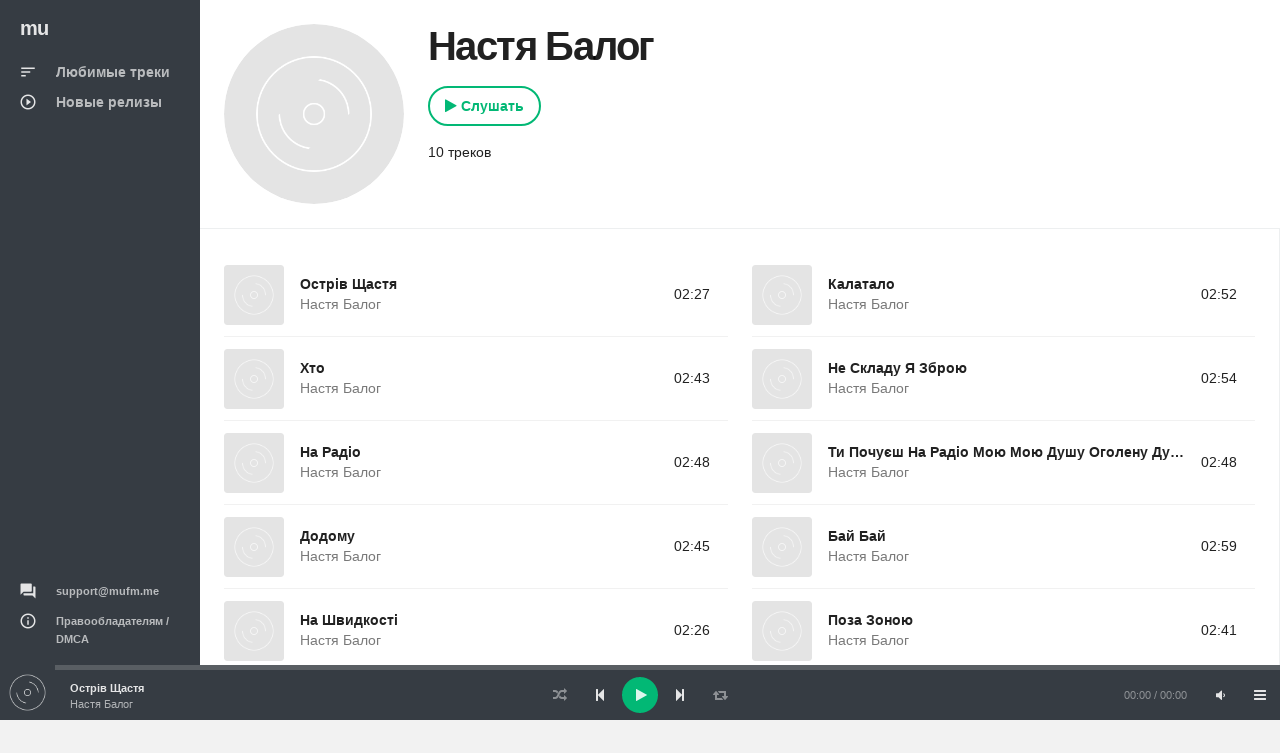

--- FILE ---
content_type: text/html; charset=UTF-8
request_url: https://mufm.me/artist/nasta-balog-qkqzwzv
body_size: 2911
content:
<!DOCTYPE html><html
lang="ru"><head><meta
charset="UTF-8"><meta
http-equiv="X-UA-Compatible" content="IE=edge"><meta
name="viewport" content="width=device-width, initial-scale=1, maximum-scale=1"/><meta
name="csrf-param" content="_csrf"><meta
name="csrf-token" content="rXHlj3igBNPv-E_OSw2IqLt-YgnTxxm6xL_RhSO9Cj-AQ5zcF-JCm4m_d5ghdezhzhgscKGwfvyC6qbWTdNaSg=="><title>Настя Балог скачать все песни в формате mp3 и слушать онлайн</title><meta
name="description" content="Новую музыку от Настя Балог можно слушать онлайн или скачать свежие новинки в формате mp3, песни Настя Балог бесплатно и без регистрации"><link
rel='shortcut icon' type='image/x-icon' href='/favicon.ico'><link
href="/artist/nasta-balog-qkqzwzv" rel="first"><link
href="/artist/nasta-balog-qkqzwzv" rel="last"><link
href="/minify/f39caf2ff179faa77688bd8db9cac451.css" rel="preload" as="style"><link
href="/minify/413bbb98b4acd77d639e97eb16ede8a1.js" rel="preload" as="script"><link
href="/minify/f39caf2ff179faa77688bd8db9cac451.css" rel="stylesheet"></head><body
id="mu1body"><div
class="app dk" id="app" ><div
id="aside" class="app-aside modal fade nav-dropdown"><div
class="left navside grey dk" data-layout="column"><div
class="navbar no-radius">
<a
href="/" class="navbar-brand md">
<span
class="hidden-folded inline">mu</span>
</a></div><div
data-flex class="hide-scroll"><nav
class="scroll nav-stacked nav-active-primary"><ul
class="nav" data-ui-nav><li>
<a
href="/">
<span
class="nav-icon">
<i
class="material-icons">sort</i>
</span>
<span
class="nav-text">Любимые треки</span>
</a></li><li>
<a
href="/new">
<span
class="nav-icon">
<i
class="material-icons">play_circle_outline</i>
</span>
<span
class="nav-text">Новые релизы</span>
</a></li></ul></nav><nav
class="scroll nav-stacked nav-active-primary" style="position: absolute;bottom: 10px"><ul
class="nav" data-ui-nav><li
class="nav-header hidden-folded">
<span
class="text-xs text-muted">&nbsp;</span></li><li>
<a href="/cdn-cgi/l/email-protection#2b585e5b5b44595f6b465e4d4605464e">
<span
class="nav-icon">
<i
class="material-icons">question_answer</i>
</span>
<span
class="nav-text text-11"><span class="__cf_email__" data-cfemail="fc8f898c8c938e88bc91899a91d29199">[email&#160;protected]</span></span>
</a></li><li>
<a
href="/dmca">
<span
class="nav-icon">
<i
class="material-icons">info_outline</i>
</span>
<span
class="nav-text text-11">Правообладателям / DMCA</span>
</a></li></ul></nav></div></div></div><div
id="content" class="app-content white bg box-shadow-z2" role="main"><div
class="app-header hidden-lg-up white lt box-shadow-z1"><div
class="navbar">
<a
href="/" class="navbar-brand md">
<span
class="hidden-folded inline">mu</span>
</a><ul
class="nav navbar-nav pull-right"><li
class="nav-item">
<a
data-toggle="modal" data-target="#aside" class="nav-link">
<i
class="material-icons">menu</i>
</a></li></ul></div></div><div
class="app-footer app-player grey bg"><div
class="playlist" style="width:100%"></div></div><div
class="app-body" id="view"><div
class="pos-rlt"><div
class="page-bg" data-stellar-ratio="2" style="background-image: url('/theme/images/b0.jpg');"></div></div><div
class="page-content"><div
class="padding b-b"><div
class="row-col"><div
class="col-sm w w-auto-xs m-b"><div
class="item w rounded"><div
class="item-media"><div
class="item-media-content" style="background-image: url('/theme/images/b0.jpg');"></div></div></div></div><div
class="col-sm"><div
class="p-l-md no-padding-xs"><div
class="page-title"><h1 class="inline">Настя Балог</h1></div>
<button
class="b_btn" id="artist-play"> Слушать</button><div
class="item-action m-b p-t-1">
<span> 10 треков</span></div><div
class="clearfix"></div>
<br/></div></div></div></div><div
class="row-col"><div
class="col-lg-12 b-r no-border-md"><div
class="padding"><div
class="row item-list item-list-md m-b"><div
class="col-sm-6" data-duration="147" data-song="preavdvg"  data-img="/theme/images/b0.jpg"><div
class="item r" data-id="preavdvg" data-src="https://srv1.mufm.me/music/5/3e/nastja_balog_-_ostriv_shchastja.mp3?play=on"><div
class="item-media">
<a
href="/track/ostriv-sasta-preavdvg" class="item-media-content" style="background-image: url('/theme/images/b0.jpg');"></a><div
class="item-overlay center">
<button
class="btn-playpause">Play</button></div></div><div
class="item-info"><div
class="item-overlay2 bottom text-right">
02:27</div><div
class="item-overlay bottom text-right">
<a
data-toggle="tooltip" title="Скачать" href="/track/ostriv-sasta-preavdvg" class="btn-dwnl">
<i
class="material-icons f32">
get_app
</i>
</a></div><div
class="item-title text-14 spt text-ellipsis">
<a
href="/track/ostriv-sasta-preavdvg">Острів Щастя</a></div><div
class="item-author text-14 text-ellipsis">
<a
class="text-muted no-cursor">Настя Балог</a></div></div></div></div><div
class="col-sm-6" data-duration="172" data-song="dnvvramo"  data-img="/theme/images/b0.jpg"><div
class="item r" data-id="dnvvramo" data-src="https://srv1.mufm.me/music/9/b2/nastja_balog_-_kalatalo.mp3?play=on"><div
class="item-media">
<a
href="/track/kalatalo-dnvvramo" class="item-media-content" style="background-image: url('/theme/images/b0.jpg');"></a><div
class="item-overlay center">
<button
class="btn-playpause">Play</button></div></div><div
class="item-info"><div
class="item-overlay2 bottom text-right">
02:52</div><div
class="item-overlay bottom text-right">
<a
data-toggle="tooltip" title="Скачать" href="/track/kalatalo-dnvvramo" class="btn-dwnl">
<i
class="material-icons f32">
get_app
</i>
</a></div><div
class="item-title text-14 spt text-ellipsis">
<a
href="/track/kalatalo-dnvvramo">Калатало</a></div><div
class="item-author text-14 text-ellipsis">
<a
class="text-muted no-cursor">Настя Балог</a></div></div></div></div><div
class="col-sm-6" data-duration="163" data-song="rodagqyg"  data-img="/theme/images/b0.jpg"><div
class="item r" data-id="rodagqyg" data-src="https://srv1.mufm.me/music/5/d9/nastja_balog_-_hto.mp3?play=on"><div
class="item-media">
<a
href="/track/hto-rodagqyg" class="item-media-content" style="background-image: url('/theme/images/b0.jpg');"></a><div
class="item-overlay center">
<button
class="btn-playpause">Play</button></div></div><div
class="item-info"><div
class="item-overlay2 bottom text-right">
02:43</div><div
class="item-overlay bottom text-right">
<a
data-toggle="tooltip" title="Скачать" href="/track/hto-rodagqyg" class="btn-dwnl">
<i
class="material-icons f32">
get_app
</i>
</a></div><div
class="item-title text-14 spt text-ellipsis">
<a
href="/track/hto-rodagqyg">Хто</a></div><div
class="item-author text-14 text-ellipsis">
<a
class="text-muted no-cursor">Настя Балог</a></div></div></div></div><div
class="col-sm-6" data-duration="174" data-song="rodnappp"  data-img="/theme/images/b0.jpg"><div
class="item r" data-id="rodnappp" data-src="https://srv1.mufm.me/music/2/ad/nastja_balog_-_ne_skladu_ja_zbroju.mp3?play=on"><div
class="item-media">
<a
href="/track/ne-skladu-a-zbrou-rodnappp" class="item-media-content" style="background-image: url('/theme/images/b0.jpg');"></a><div
class="item-overlay center">
<button
class="btn-playpause">Play</button></div></div><div
class="item-info"><div
class="item-overlay2 bottom text-right">
02:54</div><div
class="item-overlay bottom text-right">
<a
data-toggle="tooltip" title="Скачать" href="/track/ne-skladu-a-zbrou-rodnappp" class="btn-dwnl">
<i
class="material-icons f32">
get_app
</i>
</a></div><div
class="item-title text-14 spt text-ellipsis">
<a
href="/track/ne-skladu-a-zbrou-rodnappp">Не Складу Я Зброю</a></div><div
class="item-author text-14 text-ellipsis">
<a
class="text-muted no-cursor">Настя Балог</a></div></div></div></div><div
class="col-sm-6" data-duration="168" data-song="qnwrnpdj"  data-img="/theme/images/b0.jpg"><div
class="item r" data-id="qnwrnpdj" data-src="https://srv1.mufm.me/music/1/60/nastja_balog_-_na_radio_(zf.fm).mp3?play=on"><div
class="item-media">
<a
href="/track/na-radio-qnwrnpdj" class="item-media-content" style="background-image: url('/theme/images/b0.jpg');"></a><div
class="item-overlay center">
<button
class="btn-playpause">Play</button></div></div><div
class="item-info"><div
class="item-overlay2 bottom text-right">
02:48</div><div
class="item-overlay bottom text-right">
<a
data-toggle="tooltip" title="Скачать" href="/track/na-radio-qnwrnpdj" class="btn-dwnl">
<i
class="material-icons f32">
get_app
</i>
</a></div><div
class="item-title text-14 spt text-ellipsis">
<a
href="/track/na-radio-qnwrnpdj">На Радіо</a></div><div
class="item-author text-14 text-ellipsis">
<a
class="text-muted no-cursor">Настя Балог</a></div></div></div></div><div
class="col-sm-6" data-duration="168" data-song="gavwaoyp"  data-img="/theme/images/b0.jpg"><div
class="item r" data-id="gavwaoyp" data-src="https://srv14.mufm.me/2/19/nastja_balog_-_ti_pochush_na_radio_moju_moju_dushu_ogolenu_dushu.mp3?play=on"><div
class="item-media">
<a
href="/track/ti-pocues-na-radio-mou-mou-dusu-ogolenu-dusu-gavwaoyp" class="item-media-content" style="background-image: url('/theme/images/b0.jpg');"></a><div
class="item-overlay center">
<button
class="btn-playpause">Play</button></div></div><div
class="item-info"><div
class="item-overlay2 bottom text-right">
02:48</div><div
class="item-overlay bottom text-right">
<a
data-toggle="tooltip" title="Скачать" href="/track/ti-pocues-na-radio-mou-mou-dusu-ogolenu-dusu-gavwaoyp" class="btn-dwnl">
<i
class="material-icons f32">
get_app
</i>
</a></div><div
class="item-title text-14 spt text-ellipsis">
<a
href="/track/ti-pocues-na-radio-mou-mou-dusu-ogolenu-dusu-gavwaoyp">Ти Почуєш На Радіо Мою Мою Душу Оголену Душу</a></div><div
class="item-author text-14 text-ellipsis">
<a
class="text-muted no-cursor">Настя Балог</a></div></div></div></div><div
class="col-sm-6" data-duration="165" data-song="nqkkqaqx"  data-img="/theme/images/b0.jpg"><div
class="item r" data-id="nqkkqaqx" data-src="https://srv14.mufm.me/a/f1/nastja_balog_-_dodomu.mp3?play=on"><div
class="item-media">
<a
href="/track/dodomu-nqkkqaqx" class="item-media-content" style="background-image: url('/theme/images/b0.jpg');"></a><div
class="item-overlay center">
<button
class="btn-playpause">Play</button></div></div><div
class="item-info"><div
class="item-overlay2 bottom text-right">
02:45</div><div
class="item-overlay bottom text-right">
<a
data-toggle="tooltip" title="Скачать" href="/track/dodomu-nqkkqaqx" class="btn-dwnl">
<i
class="material-icons f32">
get_app
</i>
</a></div><div
class="item-title text-14 spt text-ellipsis">
<a
href="/track/dodomu-nqkkqaqx">Додому</a></div><div
class="item-author text-14 text-ellipsis">
<a
class="text-muted no-cursor">Настя Балог</a></div></div></div></div><div
class="col-sm-6" data-duration="179" data-song="magyevpm"  data-img="/theme/images/b0.jpg"><div
class="item r" data-id="magyevpm" data-src="https://srv1.mufm.me/music/6/1a/nastja_balog_-_baj_baj.mp3?play=on"><div
class="item-media">
<a
href="/track/baj-baj-magyevpm" class="item-media-content" style="background-image: url('/theme/images/b0.jpg');"></a><div
class="item-overlay center">
<button
class="btn-playpause">Play</button></div></div><div
class="item-info"><div
class="item-overlay2 bottom text-right">
02:59</div><div
class="item-overlay bottom text-right">
<a
data-toggle="tooltip" title="Скачать" href="/track/baj-baj-magyevpm" class="btn-dwnl">
<i
class="material-icons f32">
get_app
</i>
</a></div><div
class="item-title text-14 spt text-ellipsis">
<a
href="/track/baj-baj-magyevpm">Бай Бай</a></div><div
class="item-author text-14 text-ellipsis">
<a
class="text-muted no-cursor">Настя Балог</a></div></div></div></div><div
class="col-sm-6" data-duration="146" data-song="prexnqdg"  data-img="/theme/images/b0.jpg"><div
class="item r" data-id="prexnqdg" data-src="https://srv1.mufm.me/music/5/bd/nastja_balog_-_na_shvidkosti.mp3?play=on"><div
class="item-media">
<a
href="/track/na-svidkosti-prexnqdg" class="item-media-content" style="background-image: url('/theme/images/b0.jpg');"></a><div
class="item-overlay center">
<button
class="btn-playpause">Play</button></div></div><div
class="item-info"><div
class="item-overlay2 bottom text-right">
02:26</div><div
class="item-overlay bottom text-right">
<a
data-toggle="tooltip" title="Скачать" href="/track/na-svidkosti-prexnqdg" class="btn-dwnl">
<i
class="material-icons f32">
get_app
</i>
</a></div><div
class="item-title text-14 spt text-ellipsis">
<a
href="/track/na-svidkosti-prexnqdg">На Швидкості</a></div><div
class="item-author text-14 text-ellipsis">
<a
class="text-muted no-cursor">Настя Балог</a></div></div></div></div><div
class="col-sm-6" data-duration="161" data-song="wpoznxpy"  data-img="/theme/images/b0.jpg"><div
class="item r" data-id="wpoznxpy" data-src="https://srv1.mufm.me/music/5/36/nastja_balog_-_poza_zonoju_sefonpro.mp3?play=on"><div
class="item-media">
<a
href="/track/poza-zonou-wpoznxpy" class="item-media-content" style="background-image: url('/theme/images/b0.jpg');"></a><div
class="item-overlay center">
<button
class="btn-playpause">Play</button></div></div><div
class="item-info"><div
class="item-overlay2 bottom text-right">
02:41</div><div
class="item-overlay bottom text-right">
<a
data-toggle="tooltip" title="Скачать" href="/track/poza-zonou-wpoznxpy" class="btn-dwnl">
<i
class="material-icons f32">
get_app
</i>
</a></div><div
class="item-title text-14 spt text-ellipsis">
<a
href="/track/poza-zonou-wpoznxpy">Поза Зоною</a></div><div
class="item-author text-14 text-ellipsis">
<a
class="text-muted no-cursor">Настя Балог</a></div></div></div></div><div
class='clearfix'></div><div
class='text-center'></div></div></div></div></div></div></div></div></div> <script data-cfasync="false" src="/cdn-cgi/scripts/5c5dd728/cloudflare-static/email-decode.min.js"></script><script src="/minify/413bbb98b4acd77d639e97eb16ede8a1.js" async></script> <script async src="https://www.googletagmanager.com/gtag/js?id=G-W1D98K31ZK"></script> <script>window.dataLayer = window.dataLayer || [];
    function gtag(){dataLayer.push(arguments);}
    gtag('js', new Date());

    gtag('config', 'G-W1D98K31ZK');</script> <script src="/js/jp01.js?v=9" async></script> <script defer src="https://static.cloudflareinsights.com/beacon.min.js/vcd15cbe7772f49c399c6a5babf22c1241717689176015" integrity="sha512-ZpsOmlRQV6y907TI0dKBHq9Md29nnaEIPlkf84rnaERnq6zvWvPUqr2ft8M1aS28oN72PdrCzSjY4U6VaAw1EQ==" data-cf-beacon='{"version":"2024.11.0","token":"5938eb26b5464b878cabf1ca54727886","r":1,"server_timing":{"name":{"cfCacheStatus":true,"cfEdge":true,"cfExtPri":true,"cfL4":true,"cfOrigin":true,"cfSpeedBrain":true},"location_startswith":null}}' crossorigin="anonymous"></script>
</body></html>

--- FILE ---
content_type: text/css
request_url: https://mufm.me/minify/f39caf2ff179faa77688bd8db9cac451.css
body_size: 47806
content:
@charset "UTF-8";
@font-face{font-family:'Glyphicons Halflings';font-display:swap;src:url(/theme/css/glyphicons/glyphicons-halflings-regular.eot);src:url(/theme/css/glyphicons/glyphicons-halflings-regular.eot?#iefix) format('embedded-opentype'),url(/theme/css/glyphicons/glyphicons-halflings-regular.woff2) format('woff2'),url(/theme/css/glyphicons/glyphicons-halflings-regular.woff) format('woff'),url(/theme/css/glyphicons/glyphicons-halflings-regular.ttf) format('truetype'),url(/theme/css/glyphicons/glyphicons-halflings-regular.svg#glyphicons_halflingsregular) format('svg')}
@font-face{font-family:'FontAwesome';src:url(/theme/css/font-awesome/css/../fonts/fontawesome-webfont.eot?v=4.3.0);src:url(/theme/css/font-awesome/css/../fonts/fontawesome-webfont.eot?#iefix&v=4.3.0) format('embedded-opentype'),url(/theme/css/font-awesome/css/../fonts/fontawesome-webfont.woff2?v=4.3.0) format('woff2'),url(/theme/css/font-awesome/css/../fonts/fontawesome-webfont.woff?v=4.3.0) format('woff'),url(/theme/css/font-awesome/css/../fonts/fontawesome-webfont.ttf?v=4.3.0) format('truetype'),url(/theme/css/font-awesome/css/../fonts/fontawesome-webfont.svg?v=4.3.0#fontawesomeregular) format('svg');font-weight:400;font-style:normal;font-display:swap}
@font-face{font-family:'Material Icons';font-style:normal;font-weight:400;font-display:swap;src:url(/theme/css/material-design-icons/iconfont/MaterialIcons-Regular.eot);src:local('Material Icons'),local('MaterialIcons-Regular'),url(/theme/css/material-design-icons/iconfont/MaterialIcons-Regular.woff2) format('woff2'),url(/theme/css/material-design-icons/iconfont/MaterialIcons-Regular.woff) format('woff'),url(/theme/css/material-design-icons/iconfont/MaterialIcons-Regular.ttf) format('truetype')}
.glyphicon{position:relative;top:1px;display:inline-block;font-family:'Glyphicons Halflings';font-style:normal;font-weight:400;line-height:1;-webkit-font-smoothing:antialiased;-moz-osx-font-smoothing:grayscale}.glyphicon-asterisk:before{content:"\2a"}.glyphicon-plus:before{content:"\2b"}.glyphicon-euro:before,.glyphicon-eur:before{content:"\20ac"}.glyphicon-minus:before{content:"\2212"}.glyphicon-cloud:before{content:"\2601"}.glyphicon-envelope:before{content:"\2709"}.glyphicon-pencil:before{content:"\270f"}.glyphicon-glass:before{content:"\e001"}.glyphicon-music:before{content:"\e002"}.glyphicon-search:before{content:"\e003"}.glyphicon-heart:before{content:"\e005"}.glyphicon-star:before{content:"\e006"}.glyphicon-star-empty:before{content:"\e007"}.glyphicon-user:before{content:"\e008"}.glyphicon-film:before{content:"\e009"}.glyphicon-th-large:before{content:"\e010"}.glyphicon-th:before{content:"\e011"}.glyphicon-th-list:before{content:"\e012"}.glyphicon-ok:before{content:"\e013"}.glyphicon-remove:before{content:"\e014"}.glyphicon-zoom-in:before{content:"\e015"}.glyphicon-zoom-out:before{content:"\e016"}.glyphicon-off:before{content:"\e017"}.glyphicon-signal:before{content:"\e018"}.glyphicon-cog:before{content:"\e019"}.glyphicon-trash:before{content:"\e020"}.glyphicon-home:before{content:"\e021"}.glyphicon-file:before{content:"\e022"}.glyphicon-time:before{content:"\e023"}.glyphicon-road:before{content:"\e024"}.glyphicon-download-alt:before{content:"\e025"}.glyphicon-download:before{content:"\e026"}.glyphicon-upload:before{content:"\e027"}.glyphicon-inbox:before{content:"\e028"}.glyphicon-play-circle:before{content:"\e029"}.glyphicon-repeat:before{content:"\e030"}.glyphicon-refresh:before{content:"\e031"}.glyphicon-list-alt:before{content:"\e032"}.glyphicon-lock:before{content:"\e033"}.glyphicon-flag:before{content:"\e034"}.glyphicon-headphones:before{content:"\e035"}.glyphicon-volume-off:before{content:"\e036"}.glyphicon-volume-down:before{content:"\e037"}.glyphicon-volume-up:before{content:"\e038"}.glyphicon-qrcode:before{content:"\e039"}.glyphicon-barcode:before{content:"\e040"}.glyphicon-tag:before{content:"\e041"}.glyphicon-tags:before{content:"\e042"}.glyphicon-book:before{content:"\e043"}.glyphicon-bookmark:before{content:"\e044"}.glyphicon-print:before{content:"\e045"}.glyphicon-camera:before{content:"\e046"}.glyphicon-font:before{content:"\e047"}.glyphicon-bold:before{content:"\e048"}.glyphicon-italic:before{content:"\e049"}.glyphicon-text-height:before{content:"\e050"}.glyphicon-text-width:before{content:"\e051"}.glyphicon-align-left:before{content:"\e052"}.glyphicon-align-center:before{content:"\e053"}.glyphicon-align-right:before{content:"\e054"}.glyphicon-align-justify:before{content:"\e055"}.glyphicon-list:before{content:"\e056"}.glyphicon-indent-left:before{content:"\e057"}.glyphicon-indent-right:before{content:"\e058"}.glyphicon-facetime-video:before{content:"\e059"}.glyphicon-picture:before{content:"\e060"}.glyphicon-map-marker:before{content:"\e062"}.glyphicon-adjust:before{content:"\e063"}.glyphicon-tint:before{content:"\e064"}.glyphicon-edit:before{content:"\e065"}.glyphicon-share:before{content:"\e066"}.glyphicon-check:before{content:"\e067"}.glyphicon-move:before{content:"\e068"}.glyphicon-step-backward:before{content:"\e069"}.glyphicon-fast-backward:before{content:"\e070"}.glyphicon-backward:before{content:"\e071"}.glyphicon-play:before{content:"\e072"}.glyphicon-pause:before{content:"\e073"}.glyphicon-stop:before{content:"\e074"}.glyphicon-forward:before{content:"\e075"}.glyphicon-fast-forward:before{content:"\e076"}.glyphicon-step-forward:before{content:"\e077"}.glyphicon-eject:before{content:"\e078"}.glyphicon-chevron-left:before{content:"\e079"}.glyphicon-chevron-right:before{content:"\e080"}.glyphicon-plus-sign:before{content:"\e081"}.glyphicon-minus-sign:before{content:"\e082"}.glyphicon-remove-sign:before{content:"\e083"}.glyphicon-ok-sign:before{content:"\e084"}.glyphicon-question-sign:before{content:"\e085"}.glyphicon-info-sign:before{content:"\e086"}.glyphicon-screenshot:before{content:"\e087"}.glyphicon-remove-circle:before{content:"\e088"}.glyphicon-ok-circle:before{content:"\e089"}.glyphicon-ban-circle:before{content:"\e090"}.glyphicon-arrow-left:before{content:"\e091"}.glyphicon-arrow-right:before{content:"\e092"}.glyphicon-arrow-up:before{content:"\e093"}.glyphicon-arrow-down:before{content:"\e094"}.glyphicon-share-alt:before{content:"\e095"}.glyphicon-resize-full:before{content:"\e096"}.glyphicon-resize-small:before{content:"\e097"}.glyphicon-exclamation-sign:before{content:"\e101"}.glyphicon-gift:before{content:"\e102"}.glyphicon-leaf:before{content:"\e103"}.glyphicon-fire:before{content:"\e104"}.glyphicon-eye-open:before{content:"\e105"}.glyphicon-eye-close:before{content:"\e106"}.glyphicon-warning-sign:before{content:"\e107"}.glyphicon-plane:before{content:"\e108"}.glyphicon-calendar:before{content:"\e109"}.glyphicon-random:before{content:"\e110"}.glyphicon-comment:before{content:"\e111"}.glyphicon-magnet:before{content:"\e112"}.glyphicon-chevron-up:before{content:"\e113"}.glyphicon-chevron-down:before{content:"\e114"}.glyphicon-retweet:before{content:"\e115"}.glyphicon-shopping-cart:before{content:"\e116"}.glyphicon-folder-close:before{content:"\e117"}.glyphicon-folder-open:before{content:"\e118"}.glyphicon-resize-vertical:before{content:"\e119"}.glyphicon-resize-horizontal:before{content:"\e120"}.glyphicon-hdd:before{content:"\e121"}.glyphicon-bullhorn:before{content:"\e122"}.glyphicon-bell:before{content:"\e123"}.glyphicon-certificate:before{content:"\e124"}.glyphicon-thumbs-up:before{content:"\e125"}.glyphicon-thumbs-down:before{content:"\e126"}.glyphicon-hand-right:before{content:"\e127"}.glyphicon-hand-left:before{content:"\e128"}.glyphicon-hand-up:before{content:"\e129"}.glyphicon-hand-down:before{content:"\e130"}.glyphicon-circle-arrow-right:before{content:"\e131"}.glyphicon-circle-arrow-left:before{content:"\e132"}.glyphicon-circle-arrow-up:before{content:"\e133"}.glyphicon-circle-arrow-down:before{content:"\e134"}.glyphicon-globe:before{content:"\e135"}.glyphicon-wrench:before{content:"\e136"}.glyphicon-tasks:before{content:"\e137"}.glyphicon-filter:before{content:"\e138"}.glyphicon-briefcase:before{content:"\e139"}.glyphicon-fullscreen:before{content:"\e140"}.glyphicon-dashboard:before{content:"\e141"}.glyphicon-paperclip:before{content:"\e142"}.glyphicon-heart-empty:before{content:"\e143"}.glyphicon-link:before{content:"\e144"}.glyphicon-phone:before{content:"\e145"}.glyphicon-pushpin:before{content:"\e146"}.glyphicon-usd:before{content:"\e148"}.glyphicon-gbp:before{content:"\e149"}.glyphicon-sort:before{content:"\e150"}.glyphicon-sort-by-alphabet:before{content:"\e151"}.glyphicon-sort-by-alphabet-alt:before{content:"\e152"}.glyphicon-sort-by-order:before{content:"\e153"}.glyphicon-sort-by-order-alt:before{content:"\e154"}.glyphicon-sort-by-attributes:before{content:"\e155"}.glyphicon-sort-by-attributes-alt:before{content:"\e156"}.glyphicon-unchecked:before{content:"\e157"}.glyphicon-expand:before{content:"\e158"}.glyphicon-collapse-down:before{content:"\e159"}.glyphicon-collapse-up:before{content:"\e160"}.glyphicon-log-in:before{content:"\e161"}.glyphicon-flash:before{content:"\e162"}.glyphicon-log-out:before{content:"\e163"}.glyphicon-new-window:before{content:"\e164"}.glyphicon-record:before{content:"\e165"}.glyphicon-save:before{content:"\e166"}.glyphicon-open:before{content:"\e167"}.glyphicon-saved:before{content:"\e168"}.glyphicon-import:before{content:"\e169"}.glyphicon-export:before{content:"\e170"}.glyphicon-send:before{content:"\e171"}.glyphicon-floppy-disk:before{content:"\e172"}.glyphicon-floppy-saved:before{content:"\e173"}.glyphicon-floppy-remove:before{content:"\e174"}.glyphicon-floppy-save:before{content:"\e175"}.glyphicon-floppy-open:before{content:"\e176"}.glyphicon-credit-card:before{content:"\e177"}.glyphicon-transfer:before{content:"\e178"}.glyphicon-cutlery:before{content:"\e179"}.glyphicon-header:before{content:"\e180"}.glyphicon-compressed:before{content:"\e181"}.glyphicon-earphone:before{content:"\e182"}.glyphicon-phone-alt:before{content:"\e183"}.glyphicon-tower:before{content:"\e184"}.glyphicon-stats:before{content:"\e185"}.glyphicon-sd-video:before{content:"\e186"}.glyphicon-hd-video:before{content:"\e187"}.glyphicon-subtitles:before{content:"\e188"}.glyphicon-sound-stereo:before{content:"\e189"}.glyphicon-sound-dolby:before{content:"\e190"}.glyphicon-sound-5-1:before{content:"\e191"}.glyphicon-sound-6-1:before{content:"\e192"}.glyphicon-sound-7-1:before{content:"\e193"}.glyphicon-copyright-mark:before{content:"\e194"}.glyphicon-registration-mark:before{content:"\e195"}.glyphicon-cloud-download:before{content:"\e197"}.glyphicon-cloud-upload:before{content:"\e198"}.glyphicon-tree-conifer:before{content:"\e199"}.glyphicon-tree-deciduous:before{content:"\e200"}.glyphicon-cd:before{content:"\e201"}.glyphicon-save-file:before{content:"\e202"}.glyphicon-open-file:before{content:"\e203"}.glyphicon-level-up:before{content:"\e204"}.glyphicon-copy:before{content:"\e205"}.glyphicon-paste:before{content:"\e206"}.glyphicon-alert:before{content:"\e209"}.glyphicon-equalizer:before{content:"\e210"}.glyphicon-king:before{content:"\e211"}.glyphicon-queen:before{content:"\e212"}.glyphicon-pawn:before{content:"\e213"}.glyphicon-bishop:before{content:"\e214"}.glyphicon-knight:before{content:"\e215"}.glyphicon-baby-formula:before{content:"\e216"}.glyphicon-tent:before{content:"\26fa"}.glyphicon-blackboard:before{content:"\e218"}.glyphicon-bed:before{content:"\e219"}.glyphicon-apple:before{content:"\f8ff"}.glyphicon-erase:before{content:"\e221"}.glyphicon-hourglass:before{content:"\231b"}.glyphicon-lamp:before{content:"\e223"}.glyphicon-duplicate:before{content:"\e224"}.glyphicon-piggy-bank:before{content:"\e225"}.glyphicon-scissors:before{content:"\e226"}.glyphicon-bitcoin:before{content:"\e227"}.glyphicon-btc:before{content:"\e227"}.glyphicon-xbt:before{content:"\e227"}.glyphicon-yen:before{content:"\00a5"}.glyphicon-jpy:before{content:"\00a5"}.glyphicon-ruble:before{content:"\20bd"}.glyphicon-rub:before{content:"\20bd"}.glyphicon-scale:before{content:"\e230"}.glyphicon-ice-lolly:before{content:"\e231"}.glyphicon-ice-lolly-tasted:before{content:"\e232"}.glyphicon-education:before{content:"\e233"}.glyphicon-option-horizontal:before{content:"\e234"}.glyphicon-option-vertical:before{content:"\e235"}.glyphicon-menu-hamburger:before{content:"\e236"}.glyphicon-modal-window:before{content:"\e237"}.glyphicon-oil:before{content:"\e238"}.glyphicon-grain:before{content:"\e239"}.glyphicon-sunglasses:before{content:"\e240"}.glyphicon-text-size:before{content:"\e241"}.glyphicon-text-color:before{content:"\e242"}.glyphicon-text-background:before{content:"\e243"}.glyphicon-object-align-top:before{content:"\e244"}.glyphicon-object-align-bottom:before{content:"\e245"}.glyphicon-object-align-horizontal:before{content:"\e246"}.glyphicon-object-align-left:before{content:"\e247"}.glyphicon-object-align-vertical:before{content:"\e248"}.glyphicon-object-align-right:before{content:"\e249"}.glyphicon-triangle-right:before{content:"\e250"}.glyphicon-triangle-left:before{content:"\e251"}.glyphicon-triangle-bottom:before{content:"\e252"}.glyphicon-triangle-top:before{content:"\e253"}.glyphicon-console:before{content:"\e254"}.glyphicon-superscript:before{content:"\e255"}.glyphicon-subscript:before{content:"\e256"}.glyphicon-menu-left:before{content:"\e257"}.glyphicon-menu-right:before{content:"\e258"}.glyphicon-menu-down:before{content:"\e259"}.glyphicon-menu-up:before{content:"\e260"}/*!
 *  Font Awesome 4.3.0 by @davegandy - http://fontawesome.io - @fontawesome
 *  License - http://fontawesome.io/license (Font: SIL OFL 1.1, CSS: MIT License)
 */
.fa{display:inline-block;font:normal normal normal 14px/1 FontAwesome;font-size:inherit;text-rendering:auto;-webkit-font-smoothing:antialiased;-moz-osx-font-smoothing:grayscale;transform:translate(0,0)}.fa-lg{font-size:1.33333333em;line-height:.75em;vertical-align:-15%}.fa-2x{font-size:2em}.fa-3x{font-size:3em}.fa-4x{font-size:4em}.fa-5x{font-size:5em}.fa-fw{width:1.28571429em;text-align:center}.fa-ul{padding-left:0;margin-left:2.14285714em;list-style-type:none}.fa-ul>li{position:relative}.fa-li{position:absolute;left:-2.14285714em;width:2.14285714em;top:.14285714em;text-align:center}.fa-li.fa-lg{left:-1.85714286em}.fa-border{padding:.2em .25em .15em;border:solid .08em #eee;border-radius:.1em}.pull-right{float:right}.pull-left{float:left}.fa.pull-left{margin-right:.3em}.fa.pull-right{margin-left:.3em}.fa-spin{-webkit-animation:fa-spin 2s infinite linear;animation:fa-spin 2s infinite linear}.fa-pulse{-webkit-animation:fa-spin 1s infinite steps(8);animation:fa-spin 1s infinite steps(8)}@-webkit-keyframes fa-spin{0%{-webkit-transform:rotate(0deg);transform:rotate(0deg)}100%{-webkit-transform:rotate(359deg);transform:rotate(359deg)}}@keyframes fa-spin{0%{-webkit-transform:rotate(0deg);transform:rotate(0deg)}100%{-webkit-transform:rotate(359deg);transform:rotate(359deg)}}.fa-rotate-90{filter:progid:DXImageTransform.Microsoft.BasicImage(rotation=1);-webkit-transform:rotate(90deg);-ms-transform:rotate(90deg);transform:rotate(90deg)}.fa-rotate-180{filter:progid:DXImageTransform.Microsoft.BasicImage(rotation=2);-webkit-transform:rotate(180deg);-ms-transform:rotate(180deg);transform:rotate(180deg)}.fa-rotate-270{filter:progid:DXImageTransform.Microsoft.BasicImage(rotation=3);-webkit-transform:rotate(270deg);-ms-transform:rotate(270deg);transform:rotate(270deg)}.fa-flip-horizontal{filter:progid:DXImageTransform.Microsoft.BasicImage(rotation=0,mirror=1);-webkit-transform:scale(-1,1);-ms-transform:scale(-1,1);transform:scale(-1,1)}.fa-flip-vertical{filter:progid:DXImageTransform.Microsoft.BasicImage(rotation=2,mirror=1);-webkit-transform:scale(1,-1);-ms-transform:scale(1,-1);transform:scale(1,-1)}:root .fa-rotate-90,:root .fa-rotate-180,:root .fa-rotate-270,:root .fa-flip-horizontal,:root .fa-flip-vertical{filter:none}.fa-stack{position:relative;display:inline-block;width:2em;height:2em;line-height:2em;vertical-align:middle}.fa-stack-1x,.fa-stack-2x{position:absolute;left:0;width:100%;text-align:center}.fa-stack-1x{line-height:inherit}.fa-stack-2x{font-size:2em}.fa-inverse{color:#fff}.fa-glass:before{content:"\f000"}.fa-music:before{content:"\f001"}.fa-search:before{content:"\f002"}.fa-envelope-o:before{content:"\f003"}.fa-heart:before{content:"\f004"}.fa-star:before{content:"\f005"}.fa-star-o:before{content:"\f006"}.fa-user:before{content:"\f007"}.fa-film:before{content:"\f008"}.fa-th-large:before{content:"\f009"}.fa-th:before{content:"\f00a"}.fa-th-list:before{content:"\f00b"}.fa-check:before{content:"\f00c"}.fa-remove:before,.fa-close:before,.fa-times:before{content:"\f00d"}.fa-search-plus:before{content:"\f00e"}.fa-search-minus:before{content:"\f010"}.fa-power-off:before{content:"\f011"}.fa-signal:before{content:"\f012"}.fa-gear:before,.fa-cog:before{content:"\f013"}.fa-trash-o:before{content:"\f014"}.fa-home:before{content:"\f015"}.fa-file-o:before{content:"\f016"}.fa-clock-o:before{content:"\f017"}.fa-road:before{content:"\f018"}.fa-download:before{content:"\f019"}.fa-arrow-circle-o-down:before{content:"\f01a"}.fa-arrow-circle-o-up:before{content:"\f01b"}.fa-inbox:before{content:"\f01c"}.fa-play-circle-o:before{content:"\f01d"}.fa-rotate-right:before,.fa-repeat:before{content:"\f01e"}.fa-refresh:before{content:"\f021"}.fa-list-alt:before{content:"\f022"}.fa-lock:before{content:"\f023"}.fa-flag:before{content:"\f024"}.fa-headphones:before{content:"\f025"}.fa-volume-off:before{content:"\f026"}.fa-volume-down:before{content:"\f027"}.fa-volume-up:before{content:"\f028"}.fa-qrcode:before{content:"\f029"}.fa-barcode:before{content:"\f02a"}.fa-tag:before{content:"\f02b"}.fa-tags:before{content:"\f02c"}.fa-book:before{content:"\f02d"}.fa-bookmark:before{content:"\f02e"}.fa-print:before{content:"\f02f"}.fa-camera:before{content:"\f030"}.fa-font:before{content:"\f031"}.fa-bold:before{content:"\f032"}.fa-italic:before{content:"\f033"}.fa-text-height:before{content:"\f034"}.fa-text-width:before{content:"\f035"}.fa-align-left:before{content:"\f036"}.fa-align-center:before{content:"\f037"}.fa-align-right:before{content:"\f038"}.fa-align-justify:before{content:"\f039"}.fa-list:before{content:"\f03a"}.fa-dedent:before,.fa-outdent:before{content:"\f03b"}.fa-indent:before{content:"\f03c"}.fa-video-camera:before{content:"\f03d"}.fa-photo:before,.fa-image:before,.fa-picture-o:before{content:"\f03e"}.fa-pencil:before{content:"\f040"}.fa-map-marker:before{content:"\f041"}.fa-adjust:before{content:"\f042"}.fa-tint:before{content:"\f043"}.fa-edit:before,.fa-pencil-square-o:before{content:"\f044"}.fa-share-square-o:before{content:"\f045"}.fa-check-square-o:before{content:"\f046"}.fa-arrows:before{content:"\f047"}.fa-step-backward:before{content:"\f048"}.fa-fast-backward:before{content:"\f049"}.fa-backward:before{content:"\f04a"}.fa-play:before{content:"\f04b"}.fa-pause:before{content:"\f04c"}.fa-stop:before{content:"\f04d"}.fa-forward:before{content:"\f04e"}.fa-fast-forward:before{content:"\f050"}.fa-step-forward:before{content:"\f051"}.fa-eject:before{content:"\f052"}.fa-chevron-left:before{content:"\f053"}.fa-chevron-right:before{content:"\f054"}.fa-plus-circle:before{content:"\f055"}.fa-minus-circle:before{content:"\f056"}.fa-times-circle:before{content:"\f057"}.fa-check-circle:before{content:"\f058"}.fa-question-circle:before{content:"\f059"}.fa-info-circle:before{content:"\f05a"}.fa-crosshairs:before{content:"\f05b"}.fa-times-circle-o:before{content:"\f05c"}.fa-check-circle-o:before{content:"\f05d"}.fa-ban:before{content:"\f05e"}.fa-arrow-left:before{content:"\f060"}.fa-arrow-right:before{content:"\f061"}.fa-arrow-up:before{content:"\f062"}.fa-arrow-down:before{content:"\f063"}.fa-mail-forward:before,.fa-share:before{content:"\f064"}.fa-expand:before{content:"\f065"}.fa-compress:before{content:"\f066"}.fa-plus:before{content:"\f067"}.fa-minus:before{content:"\f068"}.fa-asterisk:before{content:"\f069"}.fa-exclamation-circle:before{content:"\f06a"}.fa-gift:before{content:"\f06b"}.fa-leaf:before{content:"\f06c"}.fa-fire:before{content:"\f06d"}.fa-eye:before{content:"\f06e"}.fa-eye-slash:before{content:"\f070"}.fa-warning:before,.fa-exclamation-triangle:before{content:"\f071"}.fa-plane:before{content:"\f072"}.fa-calendar:before{content:"\f073"}.fa-random:before{content:"\f074"}.fa-comment:before{content:"\f075"}.fa-magnet:before{content:"\f076"}.fa-chevron-up:before{content:"\f077"}.fa-chevron-down:before{content:"\f078"}.fa-retweet:before{content:"\f079"}.fa-shopping-cart:before{content:"\f07a"}.fa-folder:before{content:"\f07b"}.fa-folder-open:before{content:"\f07c"}.fa-arrows-v:before{content:"\f07d"}.fa-arrows-h:before{content:"\f07e"}.fa-bar-chart-o:before,.fa-bar-chart:before{content:"\f080"}.fa-twitter-square:before{content:"\f081"}.fa-facebook-square:before{content:"\f082"}.fa-camera-retro:before{content:"\f083"}.fa-key:before{content:"\f084"}.fa-gears:before,.fa-cogs:before{content:"\f085"}.fa-comments:before{content:"\f086"}.fa-thumbs-o-up:before{content:"\f087"}.fa-thumbs-o-down:before{content:"\f088"}.fa-star-half:before{content:"\f089"}.fa-heart-o:before{content:"\f08a"}.fa-sign-out:before{content:"\f08b"}.fa-linkedin-square:before{content:"\f08c"}.fa-thumb-tack:before{content:"\f08d"}.fa-external-link:before{content:"\f08e"}.fa-sign-in:before{content:"\f090"}.fa-trophy:before{content:"\f091"}.fa-github-square:before{content:"\f092"}.fa-upload:before{content:"\f093"}.fa-lemon-o:before{content:"\f094"}.fa-phone:before{content:"\f095"}.fa-square-o:before{content:"\f096"}.fa-bookmark-o:before{content:"\f097"}.fa-phone-square:before{content:"\f098"}.fa-twitter:before{content:"\f099"}.fa-facebook-f:before,.fa-facebook:before{content:"\f09a"}.fa-github:before{content:"\f09b"}.fa-unlock:before{content:"\f09c"}.fa-credit-card:before{content:"\f09d"}.fa-rss:before{content:"\f09e"}.fa-hdd-o:before{content:"\f0a0"}.fa-bullhorn:before{content:"\f0a1"}.fa-bell:before{content:"\f0f3"}.fa-certificate:before{content:"\f0a3"}.fa-hand-o-right:before{content:"\f0a4"}.fa-hand-o-left:before{content:"\f0a5"}.fa-hand-o-up:before{content:"\f0a6"}.fa-hand-o-down:before{content:"\f0a7"}.fa-arrow-circle-left:before{content:"\f0a8"}.fa-arrow-circle-right:before{content:"\f0a9"}.fa-arrow-circle-up:before{content:"\f0aa"}.fa-arrow-circle-down:before{content:"\f0ab"}.fa-globe:before{content:"\f0ac"}.fa-wrench:before{content:"\f0ad"}.fa-tasks:before{content:"\f0ae"}.fa-filter:before{content:"\f0b0"}.fa-briefcase:before{content:"\f0b1"}.fa-arrows-alt:before{content:"\f0b2"}.fa-group:before,.fa-users:before{content:"\f0c0"}.fa-chain:before,.fa-link:before{content:"\f0c1"}.fa-cloud:before{content:"\f0c2"}.fa-flask:before{content:"\f0c3"}.fa-cut:before,.fa-scissors:before{content:"\f0c4"}.fa-copy:before,.fa-files-o:before{content:"\f0c5"}.fa-paperclip:before{content:"\f0c6"}.fa-save:before,.fa-floppy-o:before{content:"\f0c7"}.fa-square:before{content:"\f0c8"}.fa-navicon:before,.fa-reorder:before,.fa-bars:before{content:"\f0c9"}.fa-list-ul:before{content:"\f0ca"}.fa-list-ol:before{content:"\f0cb"}.fa-strikethrough:before{content:"\f0cc"}.fa-underline:before{content:"\f0cd"}.fa-table:before{content:"\f0ce"}.fa-magic:before{content:"\f0d0"}.fa-truck:before{content:"\f0d1"}.fa-pinterest:before{content:"\f0d2"}.fa-pinterest-square:before{content:"\f0d3"}.fa-google-plus-square:before{content:"\f0d4"}.fa-google-plus:before{content:"\f0d5"}.fa-money:before{content:"\f0d6"}.fa-caret-down:before{content:"\f0d7"}.fa-caret-up:before{content:"\f0d8"}.fa-caret-left:before{content:"\f0d9"}.fa-caret-right:before{content:"\f0da"}.fa-columns:before{content:"\f0db"}.fa-unsorted:before,.fa-sort:before{content:"\f0dc"}.fa-sort-down:before,.fa-sort-desc:before{content:"\f0dd"}.fa-sort-up:before,.fa-sort-asc:before{content:"\f0de"}.fa-envelope:before{content:"\f0e0"}.fa-linkedin:before{content:"\f0e1"}.fa-rotate-left:before,.fa-undo:before{content:"\f0e2"}.fa-legal:before,.fa-gavel:before{content:"\f0e3"}.fa-dashboard:before,.fa-tachometer:before{content:"\f0e4"}.fa-comment-o:before{content:"\f0e5"}.fa-comments-o:before{content:"\f0e6"}.fa-flash:before,.fa-bolt:before{content:"\f0e7"}.fa-sitemap:before{content:"\f0e8"}.fa-umbrella:before{content:"\f0e9"}.fa-paste:before,.fa-clipboard:before{content:"\f0ea"}.fa-lightbulb-o:before{content:"\f0eb"}.fa-exchange:before{content:"\f0ec"}.fa-cloud-download:before{content:"\f0ed"}.fa-cloud-upload:before{content:"\f0ee"}.fa-user-md:before{content:"\f0f0"}.fa-stethoscope:before{content:"\f0f1"}.fa-suitcase:before{content:"\f0f2"}.fa-bell-o:before{content:"\f0a2"}.fa-coffee:before{content:"\f0f4"}.fa-cutlery:before{content:"\f0f5"}.fa-file-text-o:before{content:"\f0f6"}.fa-building-o:before{content:"\f0f7"}.fa-hospital-o:before{content:"\f0f8"}.fa-ambulance:before{content:"\f0f9"}.fa-medkit:before{content:"\f0fa"}.fa-fighter-jet:before{content:"\f0fb"}.fa-beer:before{content:"\f0fc"}.fa-h-square:before{content:"\f0fd"}.fa-plus-square:before{content:"\f0fe"}.fa-angle-double-left:before{content:"\f100"}.fa-angle-double-right:before{content:"\f101"}.fa-angle-double-up:before{content:"\f102"}.fa-angle-double-down:before{content:"\f103"}.fa-angle-left:before{content:"\f104"}.fa-angle-right:before{content:"\f105"}.fa-angle-up:before{content:"\f106"}.fa-angle-down:before{content:"\f107"}.fa-desktop:before{content:"\f108"}.fa-laptop:before{content:"\f109"}.fa-tablet:before{content:"\f10a"}.fa-mobile-phone:before,.fa-mobile:before{content:"\f10b"}.fa-circle-o:before{content:"\f10c"}.fa-quote-left:before{content:"\f10d"}.fa-quote-right:before{content:"\f10e"}.fa-spinner:before{content:"\f110"}.fa-circle:before{content:"\f111"}.fa-mail-reply:before,.fa-reply:before{content:"\f112"}.fa-github-alt:before{content:"\f113"}.fa-folder-o:before{content:"\f114"}.fa-folder-open-o:before{content:"\f115"}.fa-smile-o:before{content:"\f118"}.fa-frown-o:before{content:"\f119"}.fa-meh-o:before{content:"\f11a"}.fa-gamepad:before{content:"\f11b"}.fa-keyboard-o:before{content:"\f11c"}.fa-flag-o:before{content:"\f11d"}.fa-flag-checkered:before{content:"\f11e"}.fa-terminal:before{content:"\f120"}.fa-code:before{content:"\f121"}.fa-mail-reply-all:before,.fa-reply-all:before{content:"\f122"}.fa-star-half-empty:before,.fa-star-half-full:before,.fa-star-half-o:before{content:"\f123"}.fa-location-arrow:before{content:"\f124"}.fa-crop:before{content:"\f125"}.fa-code-fork:before{content:"\f126"}.fa-unlink:before,.fa-chain-broken:before{content:"\f127"}.fa-question:before{content:"\f128"}.fa-info:before{content:"\f129"}.fa-exclamation:before{content:"\f12a"}.fa-superscript:before{content:"\f12b"}.fa-subscript:before{content:"\f12c"}.fa-eraser:before{content:"\f12d"}.fa-puzzle-piece:before{content:"\f12e"}.fa-microphone:before{content:"\f130"}.fa-microphone-slash:before{content:"\f131"}.fa-shield:before{content:"\f132"}.fa-calendar-o:before{content:"\f133"}.fa-fire-extinguisher:before{content:"\f134"}.fa-rocket:before{content:"\f135"}.fa-maxcdn:before{content:"\f136"}.fa-chevron-circle-left:before{content:"\f137"}.fa-chevron-circle-right:before{content:"\f138"}.fa-chevron-circle-up:before{content:"\f139"}.fa-chevron-circle-down:before{content:"\f13a"}.fa-html5:before{content:"\f13b"}.fa-css3:before{content:"\f13c"}.fa-anchor:before{content:"\f13d"}.fa-unlock-alt:before{content:"\f13e"}.fa-bullseye:before{content:"\f140"}.fa-ellipsis-h:before{content:"\f141"}.fa-ellipsis-v:before{content:"\f142"}.fa-rss-square:before{content:"\f143"}.fa-play-circle:before{content:"\f144"}.fa-ticket:before{content:"\f145"}.fa-minus-square:before{content:"\f146"}.fa-minus-square-o:before{content:"\f147"}.fa-level-up:before{content:"\f148"}.fa-level-down:before{content:"\f149"}.fa-check-square:before{content:"\f14a"}.fa-pencil-square:before{content:"\f14b"}.fa-external-link-square:before{content:"\f14c"}.fa-share-square:before{content:"\f14d"}.fa-compass:before{content:"\f14e"}.fa-toggle-down:before,.fa-caret-square-o-down:before{content:"\f150"}.fa-toggle-up:before,.fa-caret-square-o-up:before{content:"\f151"}.fa-toggle-right:before,.fa-caret-square-o-right:before{content:"\f152"}.fa-euro:before,.fa-eur:before{content:"\f153"}.fa-gbp:before{content:"\f154"}.fa-dollar:before,.fa-usd:before{content:"\f155"}.fa-rupee:before,.fa-inr:before{content:"\f156"}.fa-cny:before,.fa-rmb:before,.fa-yen:before,.fa-jpy:before{content:"\f157"}.fa-ruble:before,.fa-rouble:before,.fa-rub:before{content:"\f158"}.fa-won:before,.fa-krw:before{content:"\f159"}.fa-bitcoin:before,.fa-btc:before{content:"\f15a"}.fa-file:before{content:"\f15b"}.fa-file-text:before{content:"\f15c"}.fa-sort-alpha-asc:before{content:"\f15d"}.fa-sort-alpha-desc:before{content:"\f15e"}.fa-sort-amount-asc:before{content:"\f160"}.fa-sort-amount-desc:before{content:"\f161"}.fa-sort-numeric-asc:before{content:"\f162"}.fa-sort-numeric-desc:before{content:"\f163"}.fa-thumbs-up:before{content:"\f164"}.fa-thumbs-down:before{content:"\f165"}.fa-youtube-square:before{content:"\f166"}.fa-youtube:before{content:"\f167"}.fa-xing:before{content:"\f168"}.fa-xing-square:before{content:"\f169"}.fa-youtube-play:before{content:"\f16a"}.fa-dropbox:before{content:"\f16b"}.fa-stack-overflow:before{content:"\f16c"}.fa-instagram:before{content:"\f16d"}.fa-flickr:before{content:"\f16e"}.fa-adn:before{content:"\f170"}.fa-bitbucket:before{content:"\f171"}.fa-bitbucket-square:before{content:"\f172"}.fa-tumblr:before{content:"\f173"}.fa-tumblr-square:before{content:"\f174"}.fa-long-arrow-down:before{content:"\f175"}.fa-long-arrow-up:before{content:"\f176"}.fa-long-arrow-left:before{content:"\f177"}.fa-long-arrow-right:before{content:"\f178"}.fa-apple:before{content:"\f179"}.fa-windows:before{content:"\f17a"}.fa-android:before{content:"\f17b"}.fa-linux:before{content:"\f17c"}.fa-dribbble:before{content:"\f17d"}.fa-skype:before{content:"\f17e"}.fa-foursquare:before{content:"\f180"}.fa-trello:before{content:"\f181"}.fa-female:before{content:"\f182"}.fa-male:before{content:"\f183"}.fa-gittip:before,.fa-gratipay:before{content:"\f184"}.fa-sun-o:before{content:"\f185"}.fa-moon-o:before{content:"\f186"}.fa-archive:before{content:"\f187"}.fa-bug:before{content:"\f188"}.fa-vk:before{content:"\f189"}.fa-weibo:before{content:"\f18a"}.fa-renren:before{content:"\f18b"}.fa-pagelines:before{content:"\f18c"}.fa-stack-exchange:before{content:"\f18d"}.fa-arrow-circle-o-right:before{content:"\f18e"}.fa-arrow-circle-o-left:before{content:"\f190"}.fa-toggle-left:before,.fa-caret-square-o-left:before{content:"\f191"}.fa-dot-circle-o:before{content:"\f192"}.fa-wheelchair:before{content:"\f193"}.fa-vimeo-square:before{content:"\f194"}.fa-turkish-lira:before,.fa-try:before{content:"\f195"}.fa-plus-square-o:before{content:"\f196"}.fa-space-shuttle:before{content:"\f197"}.fa-slack:before{content:"\f198"}.fa-envelope-square:before{content:"\f199"}.fa-wordpress:before{content:"\f19a"}.fa-openid:before{content:"\f19b"}.fa-institution:before,.fa-bank:before,.fa-university:before{content:"\f19c"}.fa-mortar-board:before,.fa-graduation-cap:before{content:"\f19d"}.fa-yahoo:before{content:"\f19e"}.fa-google:before{content:"\f1a0"}.fa-reddit:before{content:"\f1a1"}.fa-reddit-square:before{content:"\f1a2"}.fa-stumbleupon-circle:before{content:"\f1a3"}.fa-stumbleupon:before{content:"\f1a4"}.fa-delicious:before{content:"\f1a5"}.fa-digg:before{content:"\f1a6"}.fa-pied-piper:before{content:"\f1a7"}.fa-pied-piper-alt:before{content:"\f1a8"}.fa-drupal:before{content:"\f1a9"}.fa-joomla:before{content:"\f1aa"}.fa-language:before{content:"\f1ab"}.fa-fax:before{content:"\f1ac"}.fa-building:before{content:"\f1ad"}.fa-child:before{content:"\f1ae"}.fa-paw:before{content:"\f1b0"}.fa-spoon:before{content:"\f1b1"}.fa-cube:before{content:"\f1b2"}.fa-cubes:before{content:"\f1b3"}.fa-behance:before{content:"\f1b4"}.fa-behance-square:before{content:"\f1b5"}.fa-steam:before{content:"\f1b6"}.fa-steam-square:before{content:"\f1b7"}.fa-recycle:before{content:"\f1b8"}.fa-automobile:before,.fa-car:before{content:"\f1b9"}.fa-cab:before,.fa-taxi:before{content:"\f1ba"}.fa-tree:before{content:"\f1bb"}.fa-spotify:before{content:"\f1bc"}.fa-deviantart:before{content:"\f1bd"}.fa-soundcloud:before{content:"\f1be"}.fa-database:before{content:"\f1c0"}.fa-file-pdf-o:before{content:"\f1c1"}.fa-file-word-o:before{content:"\f1c2"}.fa-file-excel-o:before{content:"\f1c3"}.fa-file-powerpoint-o:before{content:"\f1c4"}.fa-file-photo-o:before,.fa-file-picture-o:before,.fa-file-image-o:before{content:"\f1c5"}.fa-file-zip-o:before,.fa-file-archive-o:before{content:"\f1c6"}.fa-file-sound-o:before,.fa-file-audio-o:before{content:"\f1c7"}.fa-file-movie-o:before,.fa-file-video-o:before{content:"\f1c8"}.fa-file-code-o:before{content:"\f1c9"}.fa-vine:before{content:"\f1ca"}.fa-codepen:before{content:"\f1cb"}.fa-jsfiddle:before{content:"\f1cc"}.fa-life-bouy:before,.fa-life-buoy:before,.fa-life-saver:before,.fa-support:before,.fa-life-ring:before{content:"\f1cd"}.fa-circle-o-notch:before{content:"\f1ce"}.fa-ra:before,.fa-rebel:before{content:"\f1d0"}.fa-ge:before,.fa-empire:before{content:"\f1d1"}.fa-git-square:before{content:"\f1d2"}.fa-git:before{content:"\f1d3"}.fa-hacker-news:before{content:"\f1d4"}.fa-tencent-weibo:before{content:"\f1d5"}.fa-qq:before{content:"\f1d6"}.fa-wechat:before,.fa-weixin:before{content:"\f1d7"}.fa-send:before,.fa-paper-plane:before{content:"\f1d8"}.fa-send-o:before,.fa-paper-plane-o:before{content:"\f1d9"}.fa-history:before{content:"\f1da"}.fa-genderless:before,.fa-circle-thin:before{content:"\f1db"}.fa-header:before{content:"\f1dc"}.fa-paragraph:before{content:"\f1dd"}.fa-sliders:before{content:"\f1de"}.fa-share-alt:before{content:"\f1e0"}.fa-share-alt-square:before{content:"\f1e1"}.fa-bomb:before{content:"\f1e2"}.fa-soccer-ball-o:before,.fa-futbol-o:before{content:"\f1e3"}.fa-tty:before{content:"\f1e4"}.fa-binoculars:before{content:"\f1e5"}.fa-plug:before{content:"\f1e6"}.fa-slideshare:before{content:"\f1e7"}.fa-twitch:before{content:"\f1e8"}.fa-yelp:before{content:"\f1e9"}.fa-newspaper-o:before{content:"\f1ea"}.fa-wifi:before{content:"\f1eb"}.fa-calculator:before{content:"\f1ec"}.fa-paypal:before{content:"\f1ed"}.fa-google-wallet:before{content:"\f1ee"}.fa-cc-visa:before{content:"\f1f0"}.fa-cc-mastercard:before{content:"\f1f1"}.fa-cc-discover:before{content:"\f1f2"}.fa-cc-amex:before{content:"\f1f3"}.fa-cc-paypal:before{content:"\f1f4"}.fa-cc-stripe:before{content:"\f1f5"}.fa-bell-slash:before{content:"\f1f6"}.fa-bell-slash-o:before{content:"\f1f7"}.fa-trash:before{content:"\f1f8"}.fa-copyright:before{content:"\f1f9"}.fa-at:before{content:"\f1fa"}.fa-eyedropper:before{content:"\f1fb"}.fa-paint-brush:before{content:"\f1fc"}.fa-birthday-cake:before{content:"\f1fd"}.fa-area-chart:before{content:"\f1fe"}.fa-pie-chart:before{content:"\f200"}.fa-line-chart:before{content:"\f201"}.fa-lastfm:before{content:"\f202"}.fa-lastfm-square:before{content:"\f203"}.fa-toggle-off:before{content:"\f204"}.fa-toggle-on:before{content:"\f205"}.fa-bicycle:before{content:"\f206"}.fa-bus:before{content:"\f207"}.fa-ioxhost:before{content:"\f208"}.fa-angellist:before{content:"\f209"}.fa-cc:before{content:"\f20a"}.fa-shekel:before,.fa-sheqel:before,.fa-ils:before{content:"\f20b"}.fa-meanpath:before{content:"\f20c"}.fa-buysellads:before{content:"\f20d"}.fa-connectdevelop:before{content:"\f20e"}.fa-dashcube:before{content:"\f210"}.fa-forumbee:before{content:"\f211"}.fa-leanpub:before{content:"\f212"}.fa-sellsy:before{content:"\f213"}.fa-shirtsinbulk:before{content:"\f214"}.fa-simplybuilt:before{content:"\f215"}.fa-skyatlas:before{content:"\f216"}.fa-cart-plus:before{content:"\f217"}.fa-cart-arrow-down:before{content:"\f218"}.fa-diamond:before{content:"\f219"}.fa-ship:before{content:"\f21a"}.fa-user-secret:before{content:"\f21b"}.fa-motorcycle:before{content:"\f21c"}.fa-street-view:before{content:"\f21d"}.fa-heartbeat:before{content:"\f21e"}.fa-venus:before{content:"\f221"}.fa-mars:before{content:"\f222"}.fa-mercury:before{content:"\f223"}.fa-transgender:before{content:"\f224"}.fa-transgender-alt:before{content:"\f225"}.fa-venus-double:before{content:"\f226"}.fa-mars-double:before{content:"\f227"}.fa-venus-mars:before{content:"\f228"}.fa-mars-stroke:before{content:"\f229"}.fa-mars-stroke-v:before{content:"\f22a"}.fa-mars-stroke-h:before{content:"\f22b"}.fa-neuter:before{content:"\f22c"}.fa-facebook-official:before{content:"\f230"}.fa-pinterest-p:before{content:"\f231"}.fa-whatsapp:before{content:"\f232"}.fa-server:before{content:"\f233"}.fa-user-plus:before{content:"\f234"}.fa-user-times:before{content:"\f235"}.fa-hotel:before,.fa-bed:before{content:"\f236"}.fa-viacoin:before{content:"\f237"}.fa-train:before{content:"\f238"}.fa-subway:before{content:"\f239"}.fa-medium:before{content:"\f23a"}.material-icons{font-family:'Material Icons';font-weight:400;font-style:normal;font-size:18px;display:inline-block;width:1em;height:1em;line-height:1;text-transform:none;letter-spacing:normal;word-wrap:normal;vertical-align:-4px;-webkit-font-smoothing:antialiased;text-rendering:optimizeLegibility;-moz-osx-font-smoothing:grayscale;font-feature-settings:'liga'}.material-icons.md-18{font-size:18px}.material-icons.md-24{font-size:24px;vertical-align:-7px}.material-icons.md-36{font-size:36px;vertical-align:-12px}.material-icons.md-48{font-size:48px;vertical-align:-16px}/*!
 * Bootstrap v4.0.0-alpha.3 (http://getbootstrap.com)
 * Copyright 2011-2016 The Bootstrap Authors
 * Copyright 2011-2016 Twitter, Inc.
 * Licensed under MIT (https://github.com/twbs/bootstrap/blob/master/LICENSE)
 */
/*! normalize.css v4.0.0 | MIT License | github.com/necolas/normalize.css */
html{font-family:sans-serif;-ms-text-size-adjust:100%;-webkit-text-size-adjust:100%}body{margin:0}article,aside,details,figcaption,figure,footer,header,main,menu,nav,section,summary{display:block}audio,canvas,progress,video{display:inline-block}audio:not([controls]){display:none;height:0}progress{vertical-align:baseline}[hidden],template{display:none}a{background-color:transparent}a:active,a:hover{outline-width:0}abbr[title]{border-bottom:none;text-decoration:underline;text-decoration:underline dotted}b,strong{font-weight:inherit}b,strong{font-weight:bolder}dfn{font-style:italic}h1{font-size:2em;margin:.67em 0}mark{background-color:#ff0;color:#000}small{font-size:80%}sub,sup{font-size:75%;line-height:0;position:relative;vertical-align:baseline}sub{bottom:-.25em}sup{top:-.5em}img{border-style:none}svg:not(:root){overflow:hidden}code,kbd,pre,samp{font-family:monospace,monospace;font-size:1em}figure{margin:1em 40px}hr{-webkit-box-sizing:content-box;box-sizing:content-box;height:0;overflow:visible}button,input,select,textarea{font:inherit}optgroup{font-weight:700}button,input,select{overflow:visible}button,input,select,textarea{margin:0}button,select{text-transform:none}[type=button],[type=reset],[type=submit],button{cursor:pointer}[disabled]{cursor:default}[type=reset],[type=submit],button,html [type=button]{-webkit-appearance:button}button::-moz-focus-inner,input::-moz-focus-inner{border:0;padding:0}button:-moz-focusring,input:-moz-focusring{outline:1px dotted ButtonText}fieldset{border:1px solid silver;margin:0 2px;padding:.35em .625em .75em}legend{-webkit-box-sizing:border-box;box-sizing:border-box;color:inherit;display:table;max-width:100%;padding:0;white-space:normal}textarea{overflow:auto}[type=checkbox],[type=radio]{-webkit-box-sizing:border-box;box-sizing:border-box;padding:0}[type=number]::-webkit-inner-spin-button,[type=number]::-webkit-outer-spin-button{height:auto}[type=search]{-webkit-appearance:textfield}[type=search]::-webkit-search-cancel-button,[type=search]::-webkit-search-decoration{-webkit-appearance:none}@media print{*,:after,:before,:first-letter ,:first-line {text-shadow:none!important;-webkit-box-shadow:none!important;box-shadow:none!important}a,a:visited{text-decoration:underline}abbr[title]:after{content:" (" attr(title) ")"}blockquote,pre{border:1px solid #999;page-break-inside:avoid}thead{display:table-header-group}img,tr{page-break-inside:avoid}h2,h3,p{orphans:3;widows:3}h2,h3{page-break-after:avoid}.navbar{display:none}.btn>.caret,.dropup>.btn>.caret{border-top-color:#000!important}.tag{border:1px solid #000}.table{border-collapse:collapse!important}.table td,.table th{background-color:#fff!important}.table-bordered td,.table-bordered th{border:1px solid #ddd!important}}html{-webkit-box-sizing:border-box;box-sizing:border-box}*,:after,:before{-webkit-box-sizing:inherit;box-sizing:inherit}@-ms-viewport{width:device-width}html{font-size:16px;-ms-overflow-style:scrollbar;-webkit-tap-highlight-color:transparent}body{font-family:-apple-system,BlinkMacSystemFont,"Segoe UI",Roboto,"Helvetica Neue",Arial,sans-serif;font-size:1rem;line-height:1.5;color:#373a3c;background-color:#fff}[tabindex="-1"]:focus{outline:0!important}h1,h2,h3,h4,h5,h6{margin-top:0;margin-bottom:.5rem}p{margin-top:0;margin-bottom:1rem}abbr[data-original-title],abbr[title]{cursor:help;border-bottom:1px dotted #818a91}address{margin-bottom:1rem;font-style:normal;line-height:inherit}dl,ol,ul{margin-top:0;margin-bottom:1rem}ol ol,ol ul,ul ol,ul ul{margin-bottom:0}dt{font-weight:700}dd{margin-bottom:.5rem;margin-left:0}blockquote{margin:0 0 1rem}a{color:#0275d8;text-decoration:none}a:focus,a:hover{color:#014c8c;text-decoration:underline}a:focus{outline:5px auto -webkit-focus-ring-color;outline-offset:-2px}a:not([href]):not([tabindex]){color:inherit;text-decoration:none}a:not([href]):not([tabindex]):focus,a:not([href]):not([tabindex]):hover{color:inherit;text-decoration:none}a:not([href]):not([tabindex]):focus{outline:0}pre{margin-top:0;margin-bottom:1rem;overflow:auto}figure{margin:0 0 1rem}img{vertical-align:middle}[role=button]{cursor:pointer}[role=button],a,area,button,input,label,select,summary,textarea{-ms-touch-action:manipulation;touch-action:manipulation}table{border-collapse:collapse;background-color:transparent}caption{padding-top:.75rem;padding-bottom:.75rem;color:#818a91;text-align:left;caption-side:bottom}th{text-align:left}label{display:inline-block;margin-bottom:.5rem}button:focus{outline:1px dotted;outline:5px auto -webkit-focus-ring-color}button,input,select,textarea{margin:0;line-height:inherit;border-radius:0}input[type=checkbox]:disabled,input[type=radio]:disabled{cursor:not-allowed}input[type=date],input[type=time],input[type=datetime-local],input[type=month]{-webkit-appearance:listbox}textarea{resize:vertical}fieldset{min-width:0;padding:0;margin:0;border:0}legend{display:block;width:100%;padding:0;margin-bottom:.5rem;font-size:1.5rem;line-height:inherit}input[type=search]{-webkit-appearance:none}output{display:inline-block}[hidden]{display:none!important}.h1,.h2,.h3,.h4,.h5,.h6,h1,h2,h3,h4,h5,h6{margin-bottom:.5rem;font-family:inherit;font-weight:500;line-height:1.1;color:inherit}.h1,h1{font-size:2.5rem}.h2,h2{font-size:2rem}.h3,h3{font-size:1.75rem}.h4,h4{font-size:1.5rem}.h5,h5{font-size:1.25rem}.h6,h6{font-size:1rem}.lead{font-size:1.25rem;font-weight:300}.display-1{font-size:6rem;font-weight:300}.display-2{font-size:5.5rem;font-weight:300}.display-3{font-size:4.5rem;font-weight:300}.display-4{font-size:3.5rem;font-weight:300}hr{margin-top:1rem;margin-bottom:1rem;border:0;border-top:1px solid rgba(0,0,0,.1)}.small,small{font-size:80%;font-weight:400}.mark,mark{padding:.2em;background-color:#fcf8e3}.list-unstyled{padding-left:0;list-style:none}.list-inline{padding-left:0;list-style:none}.list-inline-item{display:inline-block}.list-inline-item:not(:last-child){margin-right:5px}.initialism{font-size:90%;text-transform:uppercase}.blockquote{padding:.5rem 1rem;margin-bottom:1rem;font-size:1.25rem;border-left:.25rem solid #eceeef}.blockquote-footer{display:block;font-size:80%;color:#818a91}.blockquote-footer:before{content:"\2014 \00A0"}.blockquote-reverse{padding-right:1rem;padding-left:0;text-align:right;border-right:.25rem solid #eceeef;border-left:0}.blockquote-reverse .blockquote-footer:before{content:""}.blockquote-reverse .blockquote-footer:after{content:"\00A0 \2014"}dl.row>dd+dt{clear:left}.carousel-inner>.carousel-item>a>img,.carousel-inner>.carousel-item>img,.img-fluid{display:block;max-width:100%;height:auto}.img-rounded{border-radius:.3rem}.img-thumbnail{padding:.25rem;background-color:#fff;border:1px solid #ddd;border-radius:.25rem;-webkit-transition:all .2s ease-in-out;-o-transition:all .2s ease-in-out;transition:all .2s ease-in-out;display:inline-block;max-width:100%;height:auto}.img-circle{border-radius:50%}.figure{display:inline-block}.figure-img{margin-bottom:.5rem;line-height:1}.figure-caption{font-size:90%;color:#818a91}code,kbd,pre,samp{font-family:Menlo,Monaco,Consolas,"Liberation Mono","Courier New",monospace}code{padding:.2rem .4rem;font-size:90%;color:#bd4147;background-color:#f7f7f9;border-radius:.25rem}kbd{padding:.2rem .4rem;font-size:90%;color:#fff;background-color:#333;border-radius:.2rem}kbd kbd{padding:0;font-size:100%;font-weight:700}pre{display:block;margin-top:0;margin-bottom:1rem;font-size:90%;color:#373a3c}pre code{padding:0;font-size:inherit;color:inherit;background-color:transparent;border-radius:0}.pre-scrollable{max-height:340px;overflow-y:scroll}.container{margin-left:auto;margin-right:auto;padding-left:15px;padding-right:15px}.container:after{content:"";display:table;clear:both}@media (min-width:544px){.container{max-width:576px}}@media (min-width:768px){.container{max-width:720px}}@media (min-width:992px){.container{max-width:940px}}@media (min-width:1200px){.container{max-width:1140px}}.container-fluid{margin-left:auto;margin-right:auto;padding-left:15px;padding-right:15px}.container-fluid:after{content:"";display:table;clear:both}.row{margin-left:-15px;margin-right:-15px}.row:after{content:"";display:table;clear:both}.col-lg-1,.col-lg-10,.col-lg-11,.col-lg-12,.col-lg-2,.col-lg-3,.col-lg-4,.col-lg-5,.col-lg-6,.col-lg-7,.col-lg-8,.col-lg-9,.col-md-1,.col-md-10,.col-md-11,.col-md-12,.col-md-2,.col-md-3,.col-md-4,.col-md-5,.col-md-6,.col-md-7,.col-md-8,.col-md-9,.col-sm-1,.col-sm-10,.col-sm-11,.col-sm-12,.col-sm-2,.col-sm-3,.col-sm-4,.col-sm-5,.col-sm-6,.col-sm-7,.col-sm-8,.col-sm-9,.col-xl-1,.col-xl-10,.col-xl-11,.col-xl-12,.col-xl-2,.col-xl-3,.col-xl-4,.col-xl-5,.col-xl-6,.col-xl-7,.col-xl-8,.col-xl-9,.col-xs-1,.col-xs-10,.col-xs-11,.col-xs-12,.col-xs-2,.col-xs-3,.col-xs-4,.col-xs-5,.col-xs-6,.col-xs-7,.col-xs-8,.col-xs-9{position:relative;min-height:1px;padding-right:15px;padding-left:15px}.col-xs-1{float:left;width:8.333333%}.col-xs-2{float:left;width:16.666667%}.col-xs-3{float:left;width:25%}.col-xs-4{float:left;width:33.333333%}.col-xs-5{float:left;width:41.666667%}.col-xs-6{float:left;width:50%}.col-xs-7{float:left;width:58.333333%}.col-xs-8{float:left;width:66.666667%}.col-xs-9{float:left;width:75%}.col-xs-10{float:left;width:83.333333%}.col-xs-11{float:left;width:91.666667%}.col-xs-12{float:left;width:100%}.pull-xs-0{right:auto}.pull-xs-1{right:8.333333%}.pull-xs-2{right:16.666667%}.pull-xs-3{right:25%}.pull-xs-4{right:33.333333%}.pull-xs-5{right:41.666667%}.pull-xs-6{right:50%}.pull-xs-7{right:58.333333%}.pull-xs-8{right:66.666667%}.pull-xs-9{right:75%}.pull-xs-10{right:83.333333%}.pull-xs-11{right:91.666667%}.pull-xs-12{right:100%}.push-xs-0{left:auto}.push-xs-1{left:8.333333%}.push-xs-2{left:16.666667%}.push-xs-3{left:25%}.push-xs-4{left:33.333333%}.push-xs-5{left:41.666667%}.push-xs-6{left:50%}.push-xs-7{left:58.333333%}.push-xs-8{left:66.666667%}.push-xs-9{left:75%}.push-xs-10{left:83.333333%}.push-xs-11{left:91.666667%}.push-xs-12{left:100%}.offset-xs-1{margin-left:8.333333%}.offset-xs-2{margin-left:16.666667%}.offset-xs-3{margin-left:25%}.offset-xs-4{margin-left:33.333333%}.offset-xs-5{margin-left:41.666667%}.offset-xs-6{margin-left:50%}.offset-xs-7{margin-left:58.333333%}.offset-xs-8{margin-left:66.666667%}.offset-xs-9{margin-left:75%}.offset-xs-10{margin-left:83.333333%}.offset-xs-11{margin-left:91.666667%}@media (min-width:544px){.col-sm-1{float:left;width:8.333333%}.col-sm-2{float:left;width:16.666667%}.col-sm-3{float:left;width:25%}.col-sm-4{float:left;width:33.333333%}.col-sm-5{float:left;width:41.666667%}.col-sm-6{float:left;width:50%}.col-sm-7{float:left;width:58.333333%}.col-sm-8{float:left;width:66.666667%}.col-sm-9{float:left;width:75%}.col-sm-10{float:left;width:83.333333%}.col-sm-11{float:left;width:91.666667%}.col-sm-12{float:left;width:100%}.pull-sm-0{right:auto}.pull-sm-1{right:8.333333%}.pull-sm-2{right:16.666667%}.pull-sm-3{right:25%}.pull-sm-4{right:33.333333%}.pull-sm-5{right:41.666667%}.pull-sm-6{right:50%}.pull-sm-7{right:58.333333%}.pull-sm-8{right:66.666667%}.pull-sm-9{right:75%}.pull-sm-10{right:83.333333%}.pull-sm-11{right:91.666667%}.pull-sm-12{right:100%}.push-sm-0{left:auto}.push-sm-1{left:8.333333%}.push-sm-2{left:16.666667%}.push-sm-3{left:25%}.push-sm-4{left:33.333333%}.push-sm-5{left:41.666667%}.push-sm-6{left:50%}.push-sm-7{left:58.333333%}.push-sm-8{left:66.666667%}.push-sm-9{left:75%}.push-sm-10{left:83.333333%}.push-sm-11{left:91.666667%}.push-sm-12{left:100%}.offset-sm-0{margin-left:0}.offset-sm-1{margin-left:8.333333%}.offset-sm-2{margin-left:16.666667%}.offset-sm-3{margin-left:25%}.offset-sm-4{margin-left:33.333333%}.offset-sm-5{margin-left:41.666667%}.offset-sm-6{margin-left:50%}.offset-sm-7{margin-left:58.333333%}.offset-sm-8{margin-left:66.666667%}.offset-sm-9{margin-left:75%}.offset-sm-10{margin-left:83.333333%}.offset-sm-11{margin-left:91.666667%}}@media (min-width:768px){.col-md-1{float:left;width:8.333333%}.col-md-2{float:left;width:16.666667%}.col-md-3{float:left;width:25%}.col-md-4{float:left;width:33.333333%}.col-md-5{float:left;width:41.666667%}.col-md-6{float:left;width:50%}.col-md-7{float:left;width:58.333333%}.col-md-8{float:left;width:66.666667%}.col-md-9{float:left;width:75%}.col-md-10{float:left;width:83.333333%}.col-md-11{float:left;width:91.666667%}.col-md-12{float:left;width:100%}.pull-md-0{right:auto}.pull-md-1{right:8.333333%}.pull-md-2{right:16.666667%}.pull-md-3{right:25%}.pull-md-4{right:33.333333%}.pull-md-5{right:41.666667%}.pull-md-6{right:50%}.pull-md-7{right:58.333333%}.pull-md-8{right:66.666667%}.pull-md-9{right:75%}.pull-md-10{right:83.333333%}.pull-md-11{right:91.666667%}.pull-md-12{right:100%}.push-md-0{left:auto}.push-md-1{left:8.333333%}.push-md-2{left:16.666667%}.push-md-3{left:25%}.push-md-4{left:33.333333%}.push-md-5{left:41.666667%}.push-md-6{left:50%}.push-md-7{left:58.333333%}.push-md-8{left:66.666667%}.push-md-9{left:75%}.push-md-10{left:83.333333%}.push-md-11{left:91.666667%}.push-md-12{left:100%}.offset-md-0{margin-left:0}.offset-md-1{margin-left:8.333333%}.offset-md-2{margin-left:16.666667%}.offset-md-3{margin-left:25%}.offset-md-4{margin-left:33.333333%}.offset-md-5{margin-left:41.666667%}.offset-md-6{margin-left:50%}.offset-md-7{margin-left:58.333333%}.offset-md-8{margin-left:66.666667%}.offset-md-9{margin-left:75%}.offset-md-10{margin-left:83.333333%}.offset-md-11{margin-left:91.666667%}}@media (min-width:992px){.col-lg-1{float:left;width:8.333333%}.col-lg-2{float:left;width:16.666667%}.col-lg-3{float:left;width:25%}.col-lg-4{float:left;width:33.333333%}.col-lg-5{float:left;width:41.666667%}.col-lg-6{float:left;width:50%}.col-lg-7{float:left;width:58.333333%}.col-lg-8{float:left;width:66.666667%}.col-lg-9{float:left;width:75%}.col-lg-10{float:left;width:83.333333%}.col-lg-11{float:left;width:91.666667%}.col-lg-12{float:left;width:100%}.pull-lg-0{right:auto}.pull-lg-1{right:8.333333%}.pull-lg-2{right:16.666667%}.pull-lg-3{right:25%}.pull-lg-4{right:33.333333%}.pull-lg-5{right:41.666667%}.pull-lg-6{right:50%}.pull-lg-7{right:58.333333%}.pull-lg-8{right:66.666667%}.pull-lg-9{right:75%}.pull-lg-10{right:83.333333%}.pull-lg-11{right:91.666667%}.pull-lg-12{right:100%}.push-lg-0{left:auto}.push-lg-1{left:8.333333%}.push-lg-2{left:16.666667%}.push-lg-3{left:25%}.push-lg-4{left:33.333333%}.push-lg-5{left:41.666667%}.push-lg-6{left:50%}.push-lg-7{left:58.333333%}.push-lg-8{left:66.666667%}.push-lg-9{left:75%}.push-lg-10{left:83.333333%}.push-lg-11{left:91.666667%}.push-lg-12{left:100%}.offset-lg-0{margin-left:0}.offset-lg-1{margin-left:8.333333%}.offset-lg-2{margin-left:16.666667%}.offset-lg-3{margin-left:25%}.offset-lg-4{margin-left:33.333333%}.offset-lg-5{margin-left:41.666667%}.offset-lg-6{margin-left:50%}.offset-lg-7{margin-left:58.333333%}.offset-lg-8{margin-left:66.666667%}.offset-lg-9{margin-left:75%}.offset-lg-10{margin-left:83.333333%}.offset-lg-11{margin-left:91.666667%}}@media (min-width:1200px){.col-xl-1{float:left;width:8.333333%}.col-xl-2{float:left;width:16.666667%}.col-xl-3{float:left;width:25%}.col-xl-4{float:left;width:33.333333%}.col-xl-5{float:left;width:41.666667%}.col-xl-6{float:left;width:50%}.col-xl-7{float:left;width:58.333333%}.col-xl-8{float:left;width:66.666667%}.col-xl-9{float:left;width:75%}.col-xl-10{float:left;width:83.333333%}.col-xl-11{float:left;width:91.666667%}.col-xl-12{float:left;width:100%}.pull-xl-0{right:auto}.pull-xl-1{right:8.333333%}.pull-xl-2{right:16.666667%}.pull-xl-3{right:25%}.pull-xl-4{right:33.333333%}.pull-xl-5{right:41.666667%}.pull-xl-6{right:50%}.pull-xl-7{right:58.333333%}.pull-xl-8{right:66.666667%}.pull-xl-9{right:75%}.pull-xl-10{right:83.333333%}.pull-xl-11{right:91.666667%}.pull-xl-12{right:100%}.push-xl-0{left:auto}.push-xl-1{left:8.333333%}.push-xl-2{left:16.666667%}.push-xl-3{left:25%}.push-xl-4{left:33.333333%}.push-xl-5{left:41.666667%}.push-xl-6{left:50%}.push-xl-7{left:58.333333%}.push-xl-8{left:66.666667%}.push-xl-9{left:75%}.push-xl-10{left:83.333333%}.push-xl-11{left:91.666667%}.push-xl-12{left:100%}.offset-xl-0{margin-left:0}.offset-xl-1{margin-left:8.333333%}.offset-xl-2{margin-left:16.666667%}.offset-xl-3{margin-left:25%}.offset-xl-4{margin-left:33.333333%}.offset-xl-5{margin-left:41.666667%}.offset-xl-6{margin-left:50%}.offset-xl-7{margin-left:58.333333%}.offset-xl-8{margin-left:66.666667%}.offset-xl-9{margin-left:75%}.offset-xl-10{margin-left:83.333333%}.offset-xl-11{margin-left:91.666667%}}.table{width:100%;max-width:100%;margin-bottom:1rem}.table td,.table th{padding:.75rem;vertical-align:top;border-top:1px solid #eceeef}.table thead th{vertical-align:bottom;border-bottom:2px solid #eceeef}.table tbody+tbody{border-top:2px solid #eceeef}.table .table{background-color:#fff}.table-sm td,.table-sm th{padding:.3rem}.table-bordered{border:1px solid #eceeef}.table-bordered td,.table-bordered th{border:1px solid #eceeef}.table-bordered thead td,.table-bordered thead th{border-bottom-width:2px}.table-striped tbody tr:nth-of-type(odd){background-color:rgba(0,0,0,.05)}.table-hover tbody tr:hover{background-color:rgba(0,0,0,.075)}.table-active,.table-active>td,.table-active>th{background-color:rgba(0,0,0,.075)}.table-hover .table-active:hover{background-color:rgba(0,0,0,.075)}.table-hover .table-active:hover>td,.table-hover .table-active:hover>th{background-color:rgba(0,0,0,.075)}.table-success,.table-success>td,.table-success>th{background-color:#dff0d8}.table-hover .table-success:hover{background-color:#d0e9c6}.table-hover .table-success:hover>td,.table-hover .table-success:hover>th{background-color:#d0e9c6}.table-info,.table-info>td,.table-info>th{background-color:#d9edf7}.table-hover .table-info:hover{background-color:#c4e3f3}.table-hover .table-info:hover>td,.table-hover .table-info:hover>th{background-color:#c4e3f3}.table-warning,.table-warning>td,.table-warning>th{background-color:#fcf8e3}.table-hover .table-warning:hover{background-color:#faf2cc}.table-hover .table-warning:hover>td,.table-hover .table-warning:hover>th{background-color:#faf2cc}.table-danger,.table-danger>td,.table-danger>th{background-color:#f2dede}.table-hover .table-danger:hover{background-color:#ebcccc}.table-hover .table-danger:hover>td,.table-hover .table-danger:hover>th{background-color:#ebcccc}.thead-inverse th{color:#fff;background-color:#373a3c}.thead-default th{color:#55595c;background-color:#eceeef}.table-inverse{color:#eceeef;background-color:#373a3c}.table-inverse td,.table-inverse th,.table-inverse thead th{border-color:#55595c}.table-inverse.table-bordered{border:0}.table-responsive{display:block;width:100%;min-height:.01%;overflow-x:auto}.table-reflow thead{float:left}.table-reflow tbody{display:block;white-space:nowrap}.table-reflow td,.table-reflow th{border-top:1px solid #eceeef;border-left:1px solid #eceeef}.table-reflow td:last-child,.table-reflow th:last-child{border-right:1px solid #eceeef}.table-reflow tbody:last-child tr:last-child td,.table-reflow tbody:last-child tr:last-child th,.table-reflow tfoot:last-child tr:last-child td,.table-reflow tfoot:last-child tr:last-child th,.table-reflow thead:last-child tr:last-child td,.table-reflow thead:last-child tr:last-child th{border-bottom:1px solid #eceeef}.table-reflow tr{float:left}.table-reflow tr td,.table-reflow tr th{display:block!important;border:1px solid #eceeef}.form-control{display:block;width:100%;padding:.5rem .75rem;font-size:1rem;line-height:1.25;color:#55595c;background-color:#fff;background-image:none;-webkit-background-clip:padding-box;background-clip:padding-box;border:1px solid rgba(0,0,0,.15);border-radius:.25rem}.form-control::-ms-expand{background-color:transparent;border:0}.form-control:focus{color:#55595c;background-color:#fff;border-color:#66afe9;outline:0}.form-control::-webkit-input-placeholder{color:#999;opacity:1}.form-control::-moz-placeholder{color:#999;opacity:1}.form-control:-ms-input-placeholder{color:#999;opacity:1}.form-control::placeholder{color:#999;opacity:1}.form-control:disabled,.form-control[readonly]{background-color:#eceeef;opacity:1}.form-control:disabled{cursor:not-allowed}select.form-control:not([size]):not([multiple]){height:2.5rem}select.form-control:focus::-ms-value{color:#55595c;background-color:#fff}.form-control-file,.form-control-range{display:block}.col-form-label{padding-top:.5rem;padding-bottom:.5rem;margin-bottom:0}.col-form-label-lg{padding-top:.75rem;padding-bottom:.75rem;font-size:1.25rem}.col-form-label-sm{padding-top:.25rem;padding-bottom:.25rem;font-size:.875rem}.col-form-legend{padding-top:.5rem;padding-bottom:.5rem;margin-bottom:0;font-size:1rem}.form-control-static{min-height:2.5rem;padding-top:.5rem;padding-bottom:.5rem;margin-bottom:0}.form-control-static.form-control-lg,.form-control-static.form-control-sm,.input-group-lg>.form-control-static.form-control,.input-group-lg>.form-control-static.input-group-addon,.input-group-lg>.input-group-btn>.form-control-static.btn,.input-group-sm>.form-control-static.form-control,.input-group-sm>.form-control-static.input-group-addon,.input-group-sm>.input-group-btn>.form-control-static.btn{padding-right:0;padding-left:0}.form-control-sm,.input-group-sm>.form-control,.input-group-sm>.input-group-addon,.input-group-sm>.input-group-btn>.btn{padding:.25rem .5rem;font-size:.875rem;border-radius:.2rem}.input-group-sm>.input-group-btn>select.btn:not([size]):not([multiple]),.input-group-sm>select.form-control:not([size]):not([multiple]),.input-group-sm>select.input-group-addon:not([size]):not([multiple]),select.form-control-sm:not([size]):not([multiple]){height:1.8125rem}.form-control-lg,.input-group-lg>.form-control,.input-group-lg>.input-group-addon,.input-group-lg>.input-group-btn>.btn{padding:.75rem 1.5rem;font-size:1.25rem;border-radius:.3rem}.input-group-lg>.input-group-btn>select.btn:not([size]):not([multiple]),.input-group-lg>select.form-control:not([size]):not([multiple]),.input-group-lg>select.input-group-addon:not([size]):not([multiple]),select.form-control-lg:not([size]):not([multiple]){height:3.166667rem}.form-group{margin-bottom:1rem}.form-text{display:block;margin-top:.25rem}.form-check{position:relative;display:block;margin-bottom:.75rem}.form-check+.form-check{margin-top:-.25rem}.form-check.disabled .form-check-label{color:#818a91;cursor:not-allowed}.form-check-label{padding-left:1.25rem;margin-bottom:0;cursor:pointer}.form-check-input{position:absolute;margin-top:.25rem;margin-left:-1.25rem}.form-check-input:only-child{position:static}.form-check-inline{position:relative;display:inline-block;padding-left:1.25rem;margin-bottom:0;vertical-align:middle;cursor:pointer}.form-check-inline+.form-check-inline{margin-left:.75rem}.form-check-inline.disabled{cursor:not-allowed}.form-control-feedback{margin-top:.25rem}.form-control-danger,.form-control-success,.form-control-warning{padding-right:2.25rem;background-repeat:no-repeat;background-position:center right .625rem;-webkit-background-size:1.25rem 1.25rem;background-size:1.25rem 1.25rem}.has-success .checkbox,.has-success .checkbox-inline,.has-success .custom-control,.has-success .form-control-feedback,.has-success .form-control-label,.has-success .radio,.has-success .radio-inline,.has-success.checkbox label,.has-success.checkbox-inline label,.has-success.radio label,.has-success.radio-inline label{color:#5cb85c}.has-success .form-control{border-color:#5cb85c}.has-success .input-group-addon{color:#5cb85c;border-color:#5cb85c;background-color:#eaf6ea}.has-success .form-control-feedback{color:#5cb85c}.has-success .form-control-success{background-image:url("data:image/svg+xml;charset=utf8,%3Csvg xmlns='http://www.w3.org/2000/svg' viewBox='0 0 8 8'%3E%3Cpath fill='%235cb85c' d='M2.3 6.73L.6 4.53c-.4-1.04.46-1.4 1.1-.8l1.1 1.4 3.4-3.8c.6-.63 1.6-.27 1.2.7l-4 4.6c-.43.5-.8.4-1.1.1z'/%3E%3C/svg%3E")}.has-warning .checkbox,.has-warning .checkbox-inline,.has-warning .custom-control,.has-warning .form-control-feedback,.has-warning .form-control-label,.has-warning .radio,.has-warning .radio-inline,.has-warning.checkbox label,.has-warning.checkbox-inline label,.has-warning.radio label,.has-warning.radio-inline label{color:#f0ad4e}.has-warning .form-control{border-color:#f0ad4e}.has-warning .input-group-addon{color:#f0ad4e;border-color:#f0ad4e;background-color:#fff}.has-warning .form-control-feedback{color:#f0ad4e}.has-warning .form-control-warning{background-image:url("data:image/svg+xml;charset=utf8,%3Csvg xmlns='http://www.w3.org/2000/svg' viewBox='0 0 8 8'%3E%3Cpath fill='%23f0ad4e' d='M4.4 5.324h-.8v-2.46h.8zm0 1.42h-.8V5.89h.8zM3.76.63L.04 7.075c-.115.2.016.425.26.426h7.397c.242 0 .372-.226.258-.426C6.726 4.924 5.47 2.79 4.253.63c-.113-.174-.39-.174-.494 0z'/%3E%3C/svg%3E")}.has-danger .checkbox,.has-danger .checkbox-inline,.has-danger .custom-control,.has-danger .form-control-feedback,.has-danger .form-control-label,.has-danger .radio,.has-danger .radio-inline,.has-danger.checkbox label,.has-danger.checkbox-inline label,.has-danger.radio label,.has-danger.radio-inline label{color:#d9534f}.has-danger .form-control{border-color:#d9534f}.has-danger .input-group-addon{color:#d9534f;border-color:#d9534f;background-color:#fdf7f7}.has-danger .form-control-feedback{color:#d9534f}.has-danger .form-control-danger{background-image:url("data:image/svg+xml;charset=utf8,%3Csvg xmlns='http://www.w3.org/2000/svg' fill='%23d9534f' viewBox='-2 -2 7 7'%3E%3Cpath stroke='%23d9534f' d='M0 0l3 3m0-3L0 3'/%3E%3Ccircle r='.5'/%3E%3Ccircle cx='3' r='.5'/%3E%3Ccircle cy='3' r='.5'/%3E%3Ccircle cx='3' cy='3' r='.5'/%3E%3C/svg%3E")}@media (min-width:544px){.form-inline .form-group{display:inline-block;margin-bottom:0;vertical-align:middle}.form-inline .form-control{display:inline-block;width:auto;vertical-align:middle}.form-inline .form-control-static{display:inline-block}.form-inline .input-group{display:inline-table;vertical-align:middle}.form-inline .input-group .form-control,.form-inline .input-group .input-group-addon,.form-inline .input-group .input-group-btn{width:auto}.form-inline .input-group>.form-control{width:100%}.form-inline .form-control-label{margin-bottom:0;vertical-align:middle}.form-inline .form-check{display:inline-block;margin-top:0;margin-bottom:0;vertical-align:middle}.form-inline .form-check-label{padding-left:0}.form-inline .form-check-input{position:relative;margin-left:0}.form-inline .has-feedback .form-control-feedback{top:0}}.btn{display:inline-block;font-weight:400;line-height:1.25;text-align:center;white-space:nowrap;vertical-align:middle;cursor:pointer;-webkit-user-select:none;-moz-user-select:none;-ms-user-select:none;user-select:none;border:1px solid transparent;padding:.5rem 1rem;font-size:1rem;border-radius:.25rem}.btn.active.focus,.btn.active:focus,.btn.focus,.btn:active.focus,.btn:active:focus,.btn:focus{outline:5px auto -webkit-focus-ring-color;outline-offset:-2px}.btn:focus,.btn:hover{text-decoration:none}.btn.focus{text-decoration:none}.btn.active,.btn:active{background-image:none;outline:0}.btn.disabled,.btn:disabled{cursor:not-allowed;opacity:.65}a.btn.disabled,fieldset[disabled] a.btn{pointer-events:none}.btn-primary{color:#fff;background-color:#0275d8;border-color:#0275d8}.btn-primary:hover{color:#fff;background-color:#025aa5;border-color:#01549b}.btn-primary.focus,.btn-primary:focus{color:#fff;background-color:#025aa5;border-color:#01549b}.btn-primary.active,.btn-primary:active,.open>.btn-primary.dropdown-toggle{color:#fff;background-color:#025aa5;border-color:#01549b;background-image:none}.btn-primary.active.focus,.btn-primary.active:focus,.btn-primary.active:hover,.btn-primary:active.focus,.btn-primary:active:focus,.btn-primary:active:hover,.open>.btn-primary.dropdown-toggle.focus,.open>.btn-primary.dropdown-toggle:focus,.open>.btn-primary.dropdown-toggle:hover{color:#fff;background-color:#014682;border-color:#01315a}.btn-primary.disabled.focus,.btn-primary.disabled:focus,.btn-primary:disabled.focus,.btn-primary:disabled:focus{background-color:#0275d8;border-color:#0275d8}.btn-primary.disabled:hover,.btn-primary:disabled:hover{background-color:#0275d8;border-color:#0275d8}.btn-secondary{color:#373a3c;background-color:#fff;border-color:#ccc}.btn-secondary:hover{color:#373a3c;background-color:#e6e6e6;border-color:#adadad}.btn-secondary.focus,.btn-secondary:focus{color:#373a3c;background-color:#e6e6e6;border-color:#adadad}.btn-secondary.active,.btn-secondary:active,.open>.btn-secondary.dropdown-toggle{color:#373a3c;background-color:#e6e6e6;border-color:#adadad;background-image:none}.btn-secondary.active.focus,.btn-secondary.active:focus,.btn-secondary.active:hover,.btn-secondary:active.focus,.btn-secondary:active:focus,.btn-secondary:active:hover,.open>.btn-secondary.dropdown-toggle.focus,.open>.btn-secondary.dropdown-toggle:focus,.open>.btn-secondary.dropdown-toggle:hover{color:#373a3c;background-color:#d4d4d4;border-color:#8c8c8c}.btn-secondary.disabled.focus,.btn-secondary.disabled:focus,.btn-secondary:disabled.focus,.btn-secondary:disabled:focus{background-color:#fff;border-color:#ccc}.btn-secondary.disabled:hover,.btn-secondary:disabled:hover{background-color:#fff;border-color:#ccc}.btn-info{color:#fff;background-color:#5bc0de;border-color:#5bc0de}.btn-info:hover{color:#fff;background-color:#31b0d5;border-color:#2aabd2}.btn-info.focus,.btn-info:focus{color:#fff;background-color:#31b0d5;border-color:#2aabd2}.btn-info.active,.btn-info:active,.open>.btn-info.dropdown-toggle{color:#fff;background-color:#31b0d5;border-color:#2aabd2;background-image:none}.btn-info.active.focus,.btn-info.active:focus,.btn-info.active:hover,.btn-info:active.focus,.btn-info:active:focus,.btn-info:active:hover,.open>.btn-info.dropdown-toggle.focus,.open>.btn-info.dropdown-toggle:focus,.open>.btn-info.dropdown-toggle:hover{color:#fff;background-color:#269abc;border-color:#1f7e9a}.btn-info.disabled.focus,.btn-info.disabled:focus,.btn-info:disabled.focus,.btn-info:disabled:focus{background-color:#5bc0de;border-color:#5bc0de}.btn-info.disabled:hover,.btn-info:disabled:hover{background-color:#5bc0de;border-color:#5bc0de}.btn-success{color:#fff;background-color:#5cb85c;border-color:#5cb85c}.btn-success:hover{color:#fff;background-color:#449d44;border-color:#419641}.btn-success.focus,.btn-success:focus{color:#fff;background-color:#449d44;border-color:#419641}.btn-success.active,.btn-success:active,.open>.btn-success.dropdown-toggle{color:#fff;background-color:#449d44;border-color:#419641;background-image:none}.btn-success.active.focus,.btn-success.active:focus,.btn-success.active:hover,.btn-success:active.focus,.btn-success:active:focus,.btn-success:active:hover,.open>.btn-success.dropdown-toggle.focus,.open>.btn-success.dropdown-toggle:focus,.open>.btn-success.dropdown-toggle:hover{color:#fff;background-color:#398439;border-color:#2d672d}.btn-success.disabled.focus,.btn-success.disabled:focus,.btn-success:disabled.focus,.btn-success:disabled:focus{background-color:#5cb85c;border-color:#5cb85c}.btn-success.disabled:hover,.btn-success:disabled:hover{background-color:#5cb85c;border-color:#5cb85c}.btn-warning{color:#fff;background-color:#f0ad4e;border-color:#f0ad4e}.btn-warning:hover{color:#fff;background-color:#ec971f;border-color:#eb9316}.btn-warning.focus,.btn-warning:focus{color:#fff;background-color:#ec971f;border-color:#eb9316}.btn-warning.active,.btn-warning:active,.open>.btn-warning.dropdown-toggle{color:#fff;background-color:#ec971f;border-color:#eb9316;background-image:none}.btn-warning.active.focus,.btn-warning.active:focus,.btn-warning.active:hover,.btn-warning:active.focus,.btn-warning:active:focus,.btn-warning:active:hover,.open>.btn-warning.dropdown-toggle.focus,.open>.btn-warning.dropdown-toggle:focus,.open>.btn-warning.dropdown-toggle:hover{color:#fff;background-color:#d58512;border-color:#b06d0f}.btn-warning.disabled.focus,.btn-warning.disabled:focus,.btn-warning:disabled.focus,.btn-warning:disabled:focus{background-color:#f0ad4e;border-color:#f0ad4e}.btn-warning.disabled:hover,.btn-warning:disabled:hover{background-color:#f0ad4e;border-color:#f0ad4e}.btn-danger{color:#fff;background-color:#d9534f;border-color:#d9534f}.btn-danger:hover{color:#fff;background-color:#c9302c;border-color:#c12e2a}.btn-danger.focus,.btn-danger:focus{color:#fff;background-color:#c9302c;border-color:#c12e2a}.btn-danger.active,.btn-danger:active,.open>.btn-danger.dropdown-toggle{color:#fff;background-color:#c9302c;border-color:#c12e2a;background-image:none}.btn-danger.active.focus,.btn-danger.active:focus,.btn-danger.active:hover,.btn-danger:active.focus,.btn-danger:active:focus,.btn-danger:active:hover,.open>.btn-danger.dropdown-toggle.focus,.open>.btn-danger.dropdown-toggle:focus,.open>.btn-danger.dropdown-toggle:hover{color:#fff;background-color:#ac2925;border-color:#8b211e}.btn-danger.disabled.focus,.btn-danger.disabled:focus,.btn-danger:disabled.focus,.btn-danger:disabled:focus{background-color:#d9534f;border-color:#d9534f}.btn-danger.disabled:hover,.btn-danger:disabled:hover{background-color:#d9534f;border-color:#d9534f}.btn-outline-primary{color:#0275d8;background-image:none;background-color:transparent;border-color:#0275d8}.btn-outline-primary:hover{color:#fff;background-color:#0275d8;border-color:#0275d8}.btn-outline-primary.focus,.btn-outline-primary:focus{color:#fff;background-color:#0275d8;border-color:#0275d8}.btn-outline-primary.active,.btn-outline-primary:active,.open>.btn-outline-primary.dropdown-toggle{color:#fff;background-color:#0275d8;border-color:#0275d8}.btn-outline-primary.active.focus,.btn-outline-primary.active:focus,.btn-outline-primary.active:hover,.btn-outline-primary:active.focus,.btn-outline-primary:active:focus,.btn-outline-primary:active:hover,.open>.btn-outline-primary.dropdown-toggle.focus,.open>.btn-outline-primary.dropdown-toggle:focus,.open>.btn-outline-primary.dropdown-toggle:hover{color:#fff;background-color:#014682;border-color:#01315a}.btn-outline-primary.disabled.focus,.btn-outline-primary.disabled:focus,.btn-outline-primary:disabled.focus,.btn-outline-primary:disabled:focus{border-color:#43a7fd}.btn-outline-primary.disabled:hover,.btn-outline-primary:disabled:hover{border-color:#43a7fd}.btn-outline-secondary{color:#ccc;background-image:none;background-color:transparent;border-color:#ccc}.btn-outline-secondary:hover{color:#fff;background-color:#ccc;border-color:#ccc}.btn-outline-secondary.focus,.btn-outline-secondary:focus{color:#fff;background-color:#ccc;border-color:#ccc}.btn-outline-secondary.active,.btn-outline-secondary:active,.open>.btn-outline-secondary.dropdown-toggle{color:#fff;background-color:#ccc;border-color:#ccc}.btn-outline-secondary.active.focus,.btn-outline-secondary.active:focus,.btn-outline-secondary.active:hover,.btn-outline-secondary:active.focus,.btn-outline-secondary:active:focus,.btn-outline-secondary:active:hover,.open>.btn-outline-secondary.dropdown-toggle.focus,.open>.btn-outline-secondary.dropdown-toggle:focus,.open>.btn-outline-secondary.dropdown-toggle:hover{color:#fff;background-color:#a1a1a1;border-color:#8c8c8c}.btn-outline-secondary.disabled.focus,.btn-outline-secondary.disabled:focus,.btn-outline-secondary:disabled.focus,.btn-outline-secondary:disabled:focus{border-color:#fff}.btn-outline-secondary.disabled:hover,.btn-outline-secondary:disabled:hover{border-color:#fff}.btn-outline-info{color:#5bc0de;background-image:none;background-color:transparent;border-color:#5bc0de}.btn-outline-info:hover{color:#fff;background-color:#5bc0de;border-color:#5bc0de}.btn-outline-info.focus,.btn-outline-info:focus{color:#fff;background-color:#5bc0de;border-color:#5bc0de}.btn-outline-info.active,.btn-outline-info:active,.open>.btn-outline-info.dropdown-toggle{color:#fff;background-color:#5bc0de;border-color:#5bc0de}.btn-outline-info.active.focus,.btn-outline-info.active:focus,.btn-outline-info.active:hover,.btn-outline-info:active.focus,.btn-outline-info:active:focus,.btn-outline-info:active:hover,.open>.btn-outline-info.dropdown-toggle.focus,.open>.btn-outline-info.dropdown-toggle:focus,.open>.btn-outline-info.dropdown-toggle:hover{color:#fff;background-color:#269abc;border-color:#1f7e9a}.btn-outline-info.disabled.focus,.btn-outline-info.disabled:focus,.btn-outline-info:disabled.focus,.btn-outline-info:disabled:focus{border-color:#b0e1ef}.btn-outline-info.disabled:hover,.btn-outline-info:disabled:hover{border-color:#b0e1ef}.btn-outline-success{color:#5cb85c;background-image:none;background-color:transparent;border-color:#5cb85c}.btn-outline-success:hover{color:#fff;background-color:#5cb85c;border-color:#5cb85c}.btn-outline-success.focus,.btn-outline-success:focus{color:#fff;background-color:#5cb85c;border-color:#5cb85c}.btn-outline-success.active,.btn-outline-success:active,.open>.btn-outline-success.dropdown-toggle{color:#fff;background-color:#5cb85c;border-color:#5cb85c}.btn-outline-success.active.focus,.btn-outline-success.active:focus,.btn-outline-success.active:hover,.btn-outline-success:active.focus,.btn-outline-success:active:focus,.btn-outline-success:active:hover,.open>.btn-outline-success.dropdown-toggle.focus,.open>.btn-outline-success.dropdown-toggle:focus,.open>.btn-outline-success.dropdown-toggle:hover{color:#fff;background-color:#398439;border-color:#2d672d}.btn-outline-success.disabled.focus,.btn-outline-success.disabled:focus,.btn-outline-success:disabled.focus,.btn-outline-success:disabled:focus{border-color:#a3d7a3}.btn-outline-success.disabled:hover,.btn-outline-success:disabled:hover{border-color:#a3d7a3}.btn-outline-warning{color:#f0ad4e;background-image:none;background-color:transparent;border-color:#f0ad4e}.btn-outline-warning:hover{color:#fff;background-color:#f0ad4e;border-color:#f0ad4e}.btn-outline-warning.focus,.btn-outline-warning:focus{color:#fff;background-color:#f0ad4e;border-color:#f0ad4e}.btn-outline-warning.active,.btn-outline-warning:active,.open>.btn-outline-warning.dropdown-toggle{color:#fff;background-color:#f0ad4e;border-color:#f0ad4e}.btn-outline-warning.active.focus,.btn-outline-warning.active:focus,.btn-outline-warning.active:hover,.btn-outline-warning:active.focus,.btn-outline-warning:active:focus,.btn-outline-warning:active:hover,.open>.btn-outline-warning.dropdown-toggle.focus,.open>.btn-outline-warning.dropdown-toggle:focus,.open>.btn-outline-warning.dropdown-toggle:hover{color:#fff;background-color:#d58512;border-color:#b06d0f}.btn-outline-warning.disabled.focus,.btn-outline-warning.disabled:focus,.btn-outline-warning:disabled.focus,.btn-outline-warning:disabled:focus{border-color:#f8d9ac}.btn-outline-warning.disabled:hover,.btn-outline-warning:disabled:hover{border-color:#f8d9ac}.btn-outline-danger{color:#d9534f;background-image:none;background-color:transparent;border-color:#d9534f}.btn-outline-danger:hover{color:#fff;background-color:#d9534f;border-color:#d9534f}.btn-outline-danger.focus,.btn-outline-danger:focus{color:#fff;background-color:#d9534f;border-color:#d9534f}.btn-outline-danger.active,.btn-outline-danger:active,.open>.btn-outline-danger.dropdown-toggle{color:#fff;background-color:#d9534f;border-color:#d9534f}.btn-outline-danger.active.focus,.btn-outline-danger.active:focus,.btn-outline-danger.active:hover,.btn-outline-danger:active.focus,.btn-outline-danger:active:focus,.btn-outline-danger:active:hover,.open>.btn-outline-danger.dropdown-toggle.focus,.open>.btn-outline-danger.dropdown-toggle:focus,.open>.btn-outline-danger.dropdown-toggle:hover{color:#fff;background-color:#ac2925;border-color:#8b211e}.btn-outline-danger.disabled.focus,.btn-outline-danger.disabled:focus,.btn-outline-danger:disabled.focus,.btn-outline-danger:disabled:focus{border-color:#eba5a3}.btn-outline-danger.disabled:hover,.btn-outline-danger:disabled:hover{border-color:#eba5a3}.btn-link{font-weight:400;color:#0275d8;border-radius:0}.btn-link,.btn-link.active,.btn-link:active,.btn-link:disabled{background-color:transparent}.btn-link,.btn-link:active,.btn-link:focus{border-color:transparent}.btn-link:hover{border-color:transparent}.btn-link:focus,.btn-link:hover{color:#014c8c;text-decoration:underline;background-color:transparent}.btn-link:disabled:focus,.btn-link:disabled:hover{color:#818a91;text-decoration:none}.btn-group-lg>.btn,.btn-lg{padding:.75rem 1.5rem;font-size:1.25rem;border-radius:.3rem}.btn-group-sm>.btn,.btn-sm{padding:.25rem .5rem;font-size:.875rem;border-radius:.2rem}.btn-block{display:block;width:100%}.btn-block+.btn-block{margin-top:.5rem}input[type=button].btn-block,input[type=reset].btn-block,input[type=submit].btn-block{width:100%}.fade{opacity:0;-webkit-transition:opacity .15s linear;-o-transition:opacity .15s linear;transition:opacity .15s linear}.fade.in{opacity:1}.collapse{display:none}.collapse.in{display:block}.collapsing{position:relative;height:0;overflow:hidden;-webkit-transition-timing-function:ease;-o-transition-timing-function:ease;transition-timing-function:ease;-webkit-transition-duration:.35s;-o-transition-duration:.35s;transition-duration:.35s;-webkit-transition-property:height;-o-transition-property:height;transition-property:height}.dropdown,.dropup{position:relative}.dropdown-toggle:after{display:inline-block;width:0;height:0;margin-left:.3em;vertical-align:middle;content:"";border-top:.3em solid;border-right:.3em solid transparent;border-left:.3em solid transparent}.dropdown-toggle:focus{outline:0}.dropup .dropdown-toggle:after{border-top:0;border-bottom:.3em solid}.dropdown-menu{position:absolute;top:100%;left:0;z-index:1000;display:none;float:left;min-width:160px;padding:5px 0;margin:2px 0 0;font-size:1rem;color:#373a3c;text-align:left;list-style:none;background-color:#fff;-webkit-background-clip:padding-box;background-clip:padding-box;border:1px solid rgba(0,0,0,.15);border-radius:.25rem}.dropdown-divider{height:1px;margin:.5rem 0;overflow:hidden;background-color:#e5e5e5}.dropdown-item{display:block;width:100%;padding:3px 20px;clear:both;font-weight:400;color:#373a3c;text-align:inherit;white-space:nowrap;background:0 0;border:0}.dropdown-item:focus,.dropdown-item:hover{color:#2b2d2f;text-decoration:none;background-color:#f5f5f5}.dropdown-item.active,.dropdown-item.active:focus,.dropdown-item.active:hover{color:#fff;text-decoration:none;background-color:#0275d8;outline:0}.dropdown-item.disabled,.dropdown-item.disabled:focus,.dropdown-item.disabled:hover{color:#818a91}.dropdown-item.disabled:focus,.dropdown-item.disabled:hover{text-decoration:none;cursor:not-allowed;background-color:transparent;background-image:none;filter:"progid:DXImageTransform.Microsoft.gradient(enabled = false)"}.open>.dropdown-menu{display:block}.open>a{outline:0}.dropdown-menu-right{right:0;left:auto}.dropdown-menu-left{right:auto;left:0}.dropdown-header{display:block;padding:5px 20px;font-size:.875rem;color:#818a91;white-space:nowrap}.dropdown-backdrop{position:fixed;top:0;right:0;bottom:0;left:0;z-index:990}.dropup .caret,.navbar-fixed-bottom .dropdown .caret{content:"";border-top:0;border-bottom:.3em solid}.dropup .dropdown-menu,.navbar-fixed-bottom .dropdown .dropdown-menu{top:auto;bottom:100%;margin-bottom:2px}.btn-group,.btn-group-vertical{position:relative;display:inline-block;vertical-align:middle}.btn-group-vertical>.btn,.btn-group>.btn{position:relative;float:left}.btn-group-vertical>.btn.active,.btn-group-vertical>.btn:active,.btn-group-vertical>.btn:focus,.btn-group>.btn.active,.btn-group>.btn:active,.btn-group>.btn:focus{z-index:2}.btn-group-vertical>.btn:hover,.btn-group>.btn:hover{z-index:2}.btn-group .btn+.btn,.btn-group .btn+.btn-group,.btn-group .btn-group+.btn,.btn-group .btn-group+.btn-group{margin-left:-1px}.btn-toolbar{margin-left:-.5rem}.btn-toolbar:after{content:"";display:table;clear:both}.btn-toolbar .btn-group,.btn-toolbar .input-group{float:left}.btn-toolbar>.btn,.btn-toolbar>.btn-group,.btn-toolbar>.input-group{margin-left:.5rem}.btn-group>.btn:not(:first-child):not(:last-child):not(.dropdown-toggle){border-radius:0}.btn-group>.btn:first-child{margin-left:0}.btn-group>.btn:first-child:not(:last-child):not(.dropdown-toggle){border-bottom-right-radius:0;border-top-right-radius:0}.btn-group>.btn:last-child:not(:first-child),.btn-group>.dropdown-toggle:not(:first-child){border-bottom-left-radius:0;border-top-left-radius:0}.btn-group>.btn-group{float:left}.btn-group>.btn-group:not(:first-child):not(:last-child)>.btn{border-radius:0}.btn-group>.btn-group:first-child:not(:last-child)>.btn:last-child,.btn-group>.btn-group:first-child:not(:last-child)>.dropdown-toggle{border-bottom-right-radius:0;border-top-right-radius:0}.btn-group>.btn-group:last-child:not(:first-child)>.btn:first-child{border-bottom-left-radius:0;border-top-left-radius:0}.btn-group .dropdown-toggle:active,.btn-group.open .dropdown-toggle{outline:0}.btn+.dropdown-toggle-split{padding-right:.75rem;padding-left:.75rem}.btn+.dropdown-toggle-split:after{margin-left:0}.btn-group-sm>.btn+.dropdown-toggle-split,.btn-sm+.dropdown-toggle-split{padding-right:.375rem;padding-left:.375rem}.btn-group-lg>.btn+.dropdown-toggle-split,.btn-lg+.dropdown-toggle-split{padding-right:1.125rem;padding-left:1.125rem}.btn .caret{margin-left:0}.btn-group-lg>.btn .caret,.btn-lg .caret{border-width:.3em .3em 0;border-bottom-width:0}.dropup .btn-group-lg>.btn .caret,.dropup .btn-lg .caret{border-width:0 .3em .3em}.btn-group-vertical>.btn,.btn-group-vertical>.btn-group,.btn-group-vertical>.btn-group>.btn{display:block;float:none;width:100%;max-width:100%}.btn-group-vertical>.btn-group:after{content:"";display:table;clear:both}.btn-group-vertical>.btn-group>.btn{float:none}.btn-group-vertical>.btn+.btn,.btn-group-vertical>.btn+.btn-group,.btn-group-vertical>.btn-group+.btn,.btn-group-vertical>.btn-group+.btn-group{margin-top:-1px;margin-left:0}.btn-group-vertical>.btn:not(:first-child):not(:last-child){border-radius:0}.btn-group-vertical>.btn:first-child:not(:last-child){border-bottom-right-radius:0;border-bottom-left-radius:0}.btn-group-vertical>.btn:last-child:not(:first-child){border-top-right-radius:0;border-top-left-radius:0}.btn-group-vertical>.btn-group:not(:first-child):not(:last-child)>.btn{border-radius:0}.btn-group-vertical>.btn-group:first-child:not(:last-child)>.btn:last-child,.btn-group-vertical>.btn-group:first-child:not(:last-child)>.dropdown-toggle{border-bottom-right-radius:0;border-bottom-left-radius:0}.btn-group-vertical>.btn-group:last-child:not(:first-child)>.btn:first-child{border-top-right-radius:0;border-top-left-radius:0}[data-toggle=buttons]>.btn input[type=checkbox],[data-toggle=buttons]>.btn input[type=radio],[data-toggle=buttons]>.btn-group>.btn input[type=checkbox],[data-toggle=buttons]>.btn-group>.btn input[type=radio]{position:absolute;clip:rect(0,0,0,0);pointer-events:none}.input-group{position:relative;width:100%;display:table;border-collapse:separate}.input-group .form-control{position:relative;z-index:2;float:left;width:100%;margin-bottom:0}.input-group .form-control:active,.input-group .form-control:focus,.input-group .form-control:hover{z-index:3}.input-group .form-control,.input-group-addon,.input-group-btn{display:table-cell}.input-group .form-control:not(:first-child):not(:last-child),.input-group-addon:not(:first-child):not(:last-child),.input-group-btn:not(:first-child):not(:last-child){border-radius:0}.input-group-addon,.input-group-btn{width:1%;white-space:nowrap;vertical-align:middle}.input-group-addon{padding:.5rem .75rem;margin-bottom:0;font-size:1rem;font-weight:400;line-height:1.25;color:#55595c;text-align:center;background-color:#eceeef;border:1px solid rgba(0,0,0,.15);border-radius:.25rem}.input-group-addon.form-control-sm,.input-group-sm>.input-group-addon,.input-group-sm>.input-group-btn>.input-group-addon.btn{padding:.25rem .5rem;font-size:.875rem;border-radius:.2rem}.input-group-addon.form-control-lg,.input-group-lg>.input-group-addon,.input-group-lg>.input-group-btn>.input-group-addon.btn{padding:.75rem 1.5rem;font-size:1.25rem;border-radius:.3rem}.input-group-addon input[type=checkbox],.input-group-addon input[type=radio]{margin-top:0}.input-group .form-control:not(:last-child),.input-group-addon:not(:last-child),.input-group-btn:not(:first-child)>.btn-group:not(:last-child)>.btn,.input-group-btn:not(:first-child)>.btn:not(:last-child):not(.dropdown-toggle),.input-group-btn:not(:last-child)>.btn,.input-group-btn:not(:last-child)>.btn-group>.btn,.input-group-btn:not(:last-child)>.dropdown-toggle{border-bottom-right-radius:0;border-top-right-radius:0}.input-group-addon:not(:last-child){border-right:0}.input-group .form-control:not(:first-child),.input-group-addon:not(:first-child),.input-group-btn:not(:first-child)>.btn,.input-group-btn:not(:first-child)>.btn-group>.btn,.input-group-btn:not(:first-child)>.dropdown-toggle,.input-group-btn:not(:last-child)>.btn-group:not(:first-child)>.btn,.input-group-btn:not(:last-child)>.btn:not(:first-child){border-bottom-left-radius:0;border-top-left-radius:0}.form-control+.input-group-addon:not(:first-child){border-left:0}.input-group-btn{position:relative;font-size:0;white-space:nowrap}.input-group-btn>.btn{position:relative}.input-group-btn>.btn+.btn{margin-left:-1px}.input-group-btn>.btn:active,.input-group-btn>.btn:focus,.input-group-btn>.btn:hover{z-index:3}.input-group-btn:not(:last-child)>.btn,.input-group-btn:not(:last-child)>.btn-group{margin-right:-1px}.input-group-btn:not(:first-child)>.btn,.input-group-btn:not(:first-child)>.btn-group{z-index:2;margin-left:-1px}.input-group-btn:not(:first-child)>.btn-group:active,.input-group-btn:not(:first-child)>.btn-group:focus,.input-group-btn:not(:first-child)>.btn-group:hover,.input-group-btn:not(:first-child)>.btn:active,.input-group-btn:not(:first-child)>.btn:focus,.input-group-btn:not(:first-child)>.btn:hover{z-index:3}.custom-control{position:relative;display:inline;padding-left:1.5rem;cursor:pointer}.custom-control+.custom-control{margin-left:1rem}.custom-control-input{position:absolute;z-index:-1;opacity:0}.custom-control-input:checked~.custom-control-indicator{color:#fff;background-color:#0074d9}.custom-control-input:focus~.custom-control-indicator{-webkit-box-shadow:0 0 0 .075rem #fff,0 0 0 .2rem #0074d9;box-shadow:0 0 0 .075rem #fff,0 0 0 .2rem #0074d9}.custom-control-input:active~.custom-control-indicator{color:#fff;background-color:#84c6ff}.custom-control-input:disabled~.custom-control-indicator{cursor:not-allowed;background-color:#eee}.custom-control-input:disabled~.custom-control-description{color:#767676;cursor:not-allowed}.custom-control-indicator{position:absolute;top:.0625rem;left:0;display:block;width:1rem;height:1rem;pointer-events:none;-webkit-user-select:none;-moz-user-select:none;-ms-user-select:none;user-select:none;background-color:#ddd;background-repeat:no-repeat;background-position:center center;-webkit-background-size:50% 50%;background-size:50% 50%}.custom-checkbox .custom-control-indicator{border-radius:.25rem}.custom-checkbox .custom-control-input:checked~.custom-control-indicator{background-image:url("data:image/svg+xml;charset=utf8,%3Csvg xmlns='http://www.w3.org/2000/svg' viewBox='0 0 8 8'%3E%3Cpath fill='%23fff' d='M6.564.75l-3.59 3.612-1.538-1.55L0 4.26 2.974 7.25 8 2.193z'/%3E%3C/svg%3E")}.custom-checkbox .custom-control-input:indeterminate~.custom-control-indicator{background-color:#0074d9;background-image:url("data:image/svg+xml;charset=utf8,%3Csvg xmlns='http://www.w3.org/2000/svg' viewBox='0 0 4 4'%3E%3Cpath stroke='%23fff' d='M0 2h4'/%3E%3C/svg%3E")}.custom-radio .custom-control-indicator{border-radius:50%}.custom-radio .custom-control-input:checked~.custom-control-indicator{background-image:url("data:image/svg+xml;charset=utf8,%3Csvg xmlns='http://www.w3.org/2000/svg' viewBox='-4 -4 8 8'%3E%3Ccircle r='3' fill='%23fff'/%3E%3C/svg%3E")}.custom-controls-stacked .custom-control{display:inline}.custom-controls-stacked .custom-control:after{display:block;margin-bottom:.25rem;content:""}.custom-controls-stacked .custom-control+.custom-control{margin-left:0}.custom-select{display:inline-block;max-width:100%;padding:.375rem 1.75rem .375rem .75rem;padding-right:.75rem\9;color:#55595c;vertical-align:middle;background:#fff url("data:image/svg+xml;charset=utf8,%3Csvg xmlns='http://www.w3.org/2000/svg' viewBox='0 0 4 5'%3E%3Cpath fill='%23333' d='M2 0L0 2h4zm0 5L0 3h4z'/%3E%3C/svg%3E") no-repeat right .75rem center;background-image:none\9;-webkit-background-size:8px 10px;background-size:8px 10px;border:1px solid rgba(0,0,0,.15);border-radius:.25rem;-moz-appearance:none;-webkit-appearance:none}.custom-select:focus{border-color:#51a7e8;outline:0}.custom-select:focus::-ms-value{color:#55595c;background-color:#fff}.custom-select:disabled{color:#818a91;cursor:not-allowed;background-color:#eceeef}.custom-select::-ms-expand{opacity:0}.custom-select-sm{padding-top:.375rem;padding-bottom:.375rem;font-size:75%}.custom-file{position:relative;display:inline-block;max-width:100%;height:2.5rem;cursor:pointer}.custom-file-input{min-width:14rem;max-width:100%;margin:0;filter:alpha(opacity=0);opacity:0}.custom-file-control{position:absolute;top:0;right:0;left:0;z-index:5;height:2.5rem;padding:.5rem 1rem;line-height:1.5;color:#555;-webkit-user-select:none;-moz-user-select:none;-ms-user-select:none;user-select:none;background-color:#fff;border:1px solid #ddd;border-radius:.25rem}.custom-file-control:lang(en):after{content:"Choose file..."}.custom-file-control:before{position:absolute;top:-1px;right:-1px;bottom:-1px;z-index:6;display:block;height:2.5rem;padding:.5rem 1rem;line-height:1.5;color:#555;background-color:#eee;border:1px solid #ddd;border-radius:0 .25rem .25rem 0}.custom-file-control:lang(en):before{content:"Browse"}.nav{padding-left:0;margin-bottom:0;list-style:none}.nav-link{display:inline-block}.nav-link:focus,.nav-link:hover{text-decoration:none}.nav-link.disabled{color:#818a91}.nav-link.disabled,.nav-link.disabled:focus,.nav-link.disabled:hover{color:#818a91;cursor:not-allowed;background-color:transparent}.nav-inline .nav-item{display:inline-block}.nav-inline .nav-item+.nav-item,.nav-inline .nav-link+.nav-link{margin-left:1rem}.nav-tabs{border-bottom:1px solid #ddd}.nav-tabs:after{content:"";display:table;clear:both}.nav-tabs .nav-item{float:left;margin-bottom:-1px}.nav-tabs .nav-item+.nav-item{margin-left:.2rem}.nav-tabs .nav-link{display:block;padding:.5em 1em;border:1px solid transparent;border-top-right-radius:.25rem;border-top-left-radius:.25rem}.nav-tabs .nav-link:focus,.nav-tabs .nav-link:hover{border-color:#eceeef #eceeef #ddd}.nav-tabs .nav-link.disabled,.nav-tabs .nav-link.disabled:focus,.nav-tabs .nav-link.disabled:hover{color:#818a91;background-color:transparent;border-color:transparent}.nav-tabs .nav-item.open .nav-link,.nav-tabs .nav-item.open .nav-link:focus,.nav-tabs .nav-item.open .nav-link:hover,.nav-tabs .nav-link.active,.nav-tabs .nav-link.active:focus,.nav-tabs .nav-link.active:hover{color:#55595c;background-color:#fff;border-color:#ddd #ddd transparent}.nav-tabs .dropdown-menu{margin-top:-1px;border-top-right-radius:0;border-top-left-radius:0}.nav-pills:after{content:"";display:table;clear:both}.nav-pills .nav-item{float:left}.nav-pills .nav-item+.nav-item{margin-left:.2rem}.nav-pills .nav-link{display:block;padding:.5em 1em;border-radius:.25rem}.nav-pills .nav-item.open .nav-link,.nav-pills .nav-item.open .nav-link:focus,.nav-pills .nav-item.open .nav-link:hover,.nav-pills .nav-link.active,.nav-pills .nav-link.active:focus,.nav-pills .nav-link.active:hover{color:#fff;cursor:default;background-color:#0275d8}.nav-stacked .nav-item{display:block;float:none}.nav-stacked .nav-item+.nav-item{margin-top:.2rem;margin-left:0}.tab-content>.tab-pane{display:none}.tab-content>.active{display:block}.navbar{position:relative;padding:.5rem 1rem}.navbar:after{content:"";display:table;clear:both}@media (min-width:544px){.navbar{border-radius:.25rem}}.navbar-full{z-index:1000}@media (min-width:544px){.navbar-full{border-radius:0}}.navbar-fixed-bottom,.navbar-fixed-top{position:fixed;right:0;left:0;z-index:1030}@media (min-width:544px){.navbar-fixed-bottom,.navbar-fixed-top{border-radius:0}}.navbar-fixed-top{top:0}.navbar-fixed-bottom{bottom:0}.navbar-sticky-top{position:-webkit-sticky;position:sticky;top:0;z-index:1030;width:100%}@media (min-width:544px){.navbar-sticky-top{border-radius:0}}.navbar-brand{float:left;padding-top:.25rem;padding-bottom:.25rem;margin-right:1rem;font-size:1.25rem}.navbar-brand:focus,.navbar-brand:hover{text-decoration:none}.navbar-brand>img{display:block}.navbar-divider{float:left;width:1px;padding-top:.425rem;padding-bottom:.425rem;margin-right:1rem;margin-left:1rem;overflow:hidden}.navbar-divider:before{content:"\00a0"}.navbar-toggler{padding:.5rem .75rem;font-size:1.25rem;line-height:1;background:0 0;border:1px solid transparent;border-radius:.25rem}.navbar-toggler:focus,.navbar-toggler:hover{text-decoration:none}.navbar-nav .nav-item{float:left}.navbar-nav .nav-link{display:block;padding-top:.425rem;padding-bottom:.425rem}.navbar-nav .nav-link+.nav-link{margin-left:1rem}.navbar-nav .nav-item+.nav-item{margin-left:1rem}.navbar-light .navbar-brand{color:rgba(0,0,0,.8)}.navbar-light .navbar-brand:focus,.navbar-light .navbar-brand:hover{color:rgba(0,0,0,.8)}.navbar-light .navbar-nav .nav-link{color:rgba(0,0,0,.3)}.navbar-light .navbar-nav .nav-link:focus,.navbar-light .navbar-nav .nav-link:hover{color:rgba(0,0,0,.6)}.navbar-light .navbar-nav .active>.nav-link,.navbar-light .navbar-nav .active>.nav-link:focus,.navbar-light .navbar-nav .active>.nav-link:hover,.navbar-light .navbar-nav .nav-link.active,.navbar-light .navbar-nav .nav-link.active:focus,.navbar-light .navbar-nav .nav-link.active:hover,.navbar-light .navbar-nav .nav-link.open,.navbar-light .navbar-nav .nav-link.open:focus,.navbar-light .navbar-nav .nav-link.open:hover,.navbar-light .navbar-nav .open>.nav-link,.navbar-light .navbar-nav .open>.nav-link:focus,.navbar-light .navbar-nav .open>.nav-link:hover{color:rgba(0,0,0,.8)}.navbar-light .navbar-divider{background-color:rgba(0,0,0,.075)}.navbar-dark .navbar-brand{color:#fff}.navbar-dark .navbar-brand:focus,.navbar-dark .navbar-brand:hover{color:#fff}.navbar-dark .navbar-nav .nav-link{color:rgba(255,255,255,.5)}.navbar-dark .navbar-nav .nav-link:focus,.navbar-dark .navbar-nav .nav-link:hover{color:rgba(255,255,255,.75)}.navbar-dark .navbar-nav .active>.nav-link,.navbar-dark .navbar-nav .active>.nav-link:focus,.navbar-dark .navbar-nav .active>.nav-link:hover,.navbar-dark .navbar-nav .nav-link.active,.navbar-dark .navbar-nav .nav-link.active:focus,.navbar-dark .navbar-nav .nav-link.active:hover,.navbar-dark .navbar-nav .nav-link.open,.navbar-dark .navbar-nav .nav-link.open:focus,.navbar-dark .navbar-nav .nav-link.open:hover,.navbar-dark .navbar-nav .open>.nav-link,.navbar-dark .navbar-nav .open>.nav-link:focus,.navbar-dark .navbar-nav .open>.nav-link:hover{color:#fff}.navbar-dark .navbar-divider{background-color:rgba(255,255,255,.075)}.navbar-toggleable-xs:after{content:"";display:table;clear:both}@media (max-width:543px){.navbar-toggleable-xs .navbar-nav .nav-item{float:none;margin-left:0}}@media (min-width:544px){.navbar-toggleable-xs{display:block!important}}.navbar-toggleable-sm:after{content:"";display:table;clear:both}@media (max-width:767px){.navbar-toggleable-sm .navbar-nav .nav-item{float:none;margin-left:0}}@media (min-width:768px){.navbar-toggleable-sm{display:block!important}}.navbar-toggleable-md:after{content:"";display:table;clear:both}@media (max-width:991px){.navbar-toggleable-md .navbar-nav .nav-item{float:none;margin-left:0}}@media (min-width:992px){.navbar-toggleable-md{display:block!important}}.card{position:relative;display:block;margin-bottom:.75rem;background-color:#fff;border-radius:.25rem;border:1px solid rgba(0,0,0,.125)}.card-block{padding:1.25rem}.card-block:after{content:"";display:table;clear:both}.card-title{margin-bottom:.75rem}.card-subtitle{margin-top:-.375rem;margin-bottom:0}.card-text:last-child{margin-bottom:0}.card-link:hover{text-decoration:none}.card-link+.card-link{margin-left:1.25rem}.card>.list-group:first-child .list-group-item:first-child{border-top-right-radius:.25rem;border-top-left-radius:.25rem}.card>.list-group:last-child .list-group-item:last-child{border-bottom-right-radius:.25rem;border-bottom-left-radius:.25rem}.card-header{padding:.75rem 1.25rem;background-color:#f5f5f5;border-bottom:1px solid rgba(0,0,0,.125)}.card-header:after{content:"";display:table;clear:both}.card-header:first-child{border-radius:.25rem .25rem 0 0}.card-footer{padding:.75rem 1.25rem;background-color:#f5f5f5;border-top:1px solid rgba(0,0,0,.125)}.card-footer:after{content:"";display:table;clear:both}.card-footer:last-child{border-radius:0 0 .25rem .25rem}.card-header-tabs{margin-right:-.625rem;margin-bottom:-.75rem;margin-left:-.625rem;border-bottom:0}.card-header-pills{margin-right:-.625rem;margin-left:-.625rem}.card-primary{background-color:#0275d8;border-color:#0275d8}.card-primary .card-footer,.card-primary .card-header{background-color:transparent}.card-success{background-color:#5cb85c;border-color:#5cb85c}.card-success .card-footer,.card-success .card-header{background-color:transparent}.card-info{background-color:#5bc0de;border-color:#5bc0de}.card-info .card-footer,.card-info .card-header{background-color:transparent}.card-warning{background-color:#f0ad4e;border-color:#f0ad4e}.card-warning .card-footer,.card-warning .card-header{background-color:transparent}.card-danger{background-color:#d9534f;border-color:#d9534f}.card-danger .card-footer,.card-danger .card-header{background-color:transparent}.card-outline-primary{background-color:transparent;border-color:#0275d8}.card-outline-secondary{background-color:transparent;border-color:#ccc}.card-outline-info{background-color:transparent;border-color:#5bc0de}.card-outline-success{background-color:transparent;border-color:#5cb85c}.card-outline-warning{background-color:transparent;border-color:#f0ad4e}.card-outline-danger{background-color:transparent;border-color:#d9534f}.card-inverse .card-footer,.card-inverse .card-header{border-color:rgba(255,255,255,.2)}.card-inverse .card-blockquote,.card-inverse .card-footer,.card-inverse .card-header,.card-inverse .card-title{color:#fff}.card-inverse .card-blockquote .blockquote-footer,.card-inverse .card-link,.card-inverse .card-subtitle,.card-inverse .card-text{color:rgba(255,255,255,.65)}.card-inverse .card-link:focus,.card-inverse .card-link:hover{color:#fff}.card-blockquote{padding:0;margin-bottom:0;border-left:0}.card-img{border-radius:.25rem}.card-img-overlay{position:absolute;top:0;right:0;bottom:0;left:0;padding:1.25rem}.card-img-top{border-top-right-radius:.25rem;border-top-left-radius:.25rem}.card-img-bottom{border-bottom-right-radius:.25rem;border-bottom-left-radius:.25rem}@media (min-width:544px){.card-deck{display:table;width:100%;margin-bottom:.75rem;table-layout:fixed;border-spacing:1.25rem 0}.card-deck .card{display:table-cell;margin-bottom:0;vertical-align:top}.card-deck-wrapper{margin-right:-1.25rem;margin-left:-1.25rem}}@media (min-width:544px){.card-group{display:table;width:100%;table-layout:fixed}.card-group .card{display:table-cell;vertical-align:top}.card-group .card+.card{margin-left:0;border-left:0}.card-group .card:first-child{border-bottom-right-radius:0;border-top-right-radius:0}.card-group .card:first-child .card-img-top{border-top-right-radius:0}.card-group .card:first-child .card-img-bottom{border-bottom-right-radius:0}.card-group .card:last-child{border-bottom-left-radius:0;border-top-left-radius:0}.card-group .card:last-child .card-img-top{border-top-left-radius:0}.card-group .card:last-child .card-img-bottom{border-bottom-left-radius:0}.card-group .card:not(:first-child):not(:last-child){border-radius:0}.card-group .card:not(:first-child):not(:last-child) .card-img-bottom,.card-group .card:not(:first-child):not(:last-child) .card-img-top{border-radius:0}}@media (min-width:544px){.card-columns{-webkit-column-count:3;-moz-column-count:3;column-count:3;-webkit-column-gap:1.25rem;-moz-column-gap:1.25rem;column-gap:1.25rem}.card-columns .card{display:inline-block;width:100%}}.breadcrumb{padding:.75rem 1rem;margin-bottom:1rem;list-style:none;background-color:#eceeef;border-radius:.25rem}.breadcrumb:after{content:"";display:table;clear:both}.breadcrumb-item{float:left}.breadcrumb-item+.breadcrumb-item:before{display:inline-block;padding-right:.5rem;padding-left:.5rem;color:#818a91;content:"/"}.breadcrumb-item+.breadcrumb-item:hover:before{text-decoration:underline}.breadcrumb-item+.breadcrumb-item:hover:before{text-decoration:none}.breadcrumb-item.active{color:#818a91}.pagination{display:inline-block;padding-left:0;margin-top:1rem;margin-bottom:1rem;border-radius:.25rem}.page-item{display:inline}.page-item:first-child .page-link{margin-left:0;border-bottom-left-radius:.25rem;border-top-left-radius:.25rem}.page-item:last-child .page-link{border-bottom-right-radius:.25rem;border-top-right-radius:.25rem}.page-item.active .page-link,.page-item.active .page-link:focus,.page-item.active .page-link:hover{z-index:2;color:#fff;cursor:default;background-color:#0275d8;border-color:#0275d8}.page-item.disabled .page-link,.page-item.disabled .page-link:focus,.page-item.disabled .page-link:hover{color:#818a91;pointer-events:none;cursor:not-allowed;background-color:#fff;border-color:#ddd}.page-link{position:relative;float:left;padding:.5rem .75rem;margin-left:-1px;color:#0275d8;text-decoration:none;background-color:#fff;border:1px solid #ddd}.page-link:focus,.page-link:hover{color:#014c8c;background-color:#eceeef;border-color:#ddd}.pagination-lg .page-link{padding:.75rem 1.5rem;font-size:1.25rem}.pagination-lg .page-item:first-child .page-link{border-bottom-left-radius:.3rem;border-top-left-radius:.3rem}.pagination-lg .page-item:last-child .page-link{border-bottom-right-radius:.3rem;border-top-right-radius:.3rem}.pagination-sm .page-link{padding:.275rem .75rem;font-size:.875rem}.pagination-sm .page-item:first-child .page-link{border-bottom-left-radius:.2rem;border-top-left-radius:.2rem}.pagination-sm .page-item:last-child .page-link{border-bottom-right-radius:.2rem;border-top-right-radius:.2rem}.tag{display:inline-block;padding:.25em .4em;font-size:75%;font-weight:700;line-height:1;color:#fff;text-align:center;white-space:nowrap;vertical-align:baseline;border-radius:.25rem}.tag:empty{display:none}.btn .tag{position:relative;top:-1px}a.tag:focus,a.tag:hover{color:#fff;text-decoration:none;cursor:pointer}.tag-pill{padding-right:.6em;padding-left:.6em;border-radius:10rem}.tag-default{background-color:#818a91}.tag-default[href]:focus,.tag-default[href]:hover{background-color:#687077}.tag-primary{background-color:#0275d8}.tag-primary[href]:focus,.tag-primary[href]:hover{background-color:#025aa5}.tag-success{background-color:#5cb85c}.tag-success[href]:focus,.tag-success[href]:hover{background-color:#449d44}.tag-info{background-color:#5bc0de}.tag-info[href]:focus,.tag-info[href]:hover{background-color:#31b0d5}.tag-warning{background-color:#f0ad4e}.tag-warning[href]:focus,.tag-warning[href]:hover{background-color:#ec971f}.tag-danger{background-color:#d9534f}.tag-danger[href]:focus,.tag-danger[href]:hover{background-color:#c9302c}.jumbotron{padding:2rem 1rem;margin-bottom:2rem;background-color:#eceeef;border-radius:.3rem}@media (min-width:544px){.jumbotron{padding:4rem 2rem}}.jumbotron-hr{border-top-color:#d0d5d8}.jumbotron-fluid{padding-right:0;padding-left:0;border-radius:0}.alert{padding:15px;margin-bottom:1rem;border:1px solid transparent;border-radius:.25rem}.alert-heading{color:inherit}.alert-link{font-weight:700}.alert-dismissible{padding-right:35px}.alert-dismissible .close{position:relative;top:-2px;right:-21px;color:inherit}.alert-success{background-color:#dff0d8;border-color:#d0e9c6;color:#3c763d}.alert-success hr{border-top-color:#c1e2b3}.alert-success .alert-link{color:#2b542c}.alert-info{background-color:#d9edf7;border-color:#bcdff1;color:#31708f}.alert-info hr{border-top-color:#a6d5ec}.alert-info .alert-link{color:#245269}.alert-warning{background-color:#fcf8e3;border-color:#faf2cc;color:#8a6d3b}.alert-warning hr{border-top-color:#f7ecb5}.alert-warning .alert-link{color:#66512c}.alert-danger{background-color:#f2dede;border-color:#ebcccc;color:#a94442}.alert-danger hr{border-top-color:#e4b9b9}.alert-danger .alert-link{color:#843534}@-webkit-keyframes progress-bar-stripes{from{background-position:1rem 0}to{background-position:0 0}}@-o-keyframes progress-bar-stripes{from{background-position:1rem 0}to{background-position:0 0}}@keyframes progress-bar-stripes{from{background-position:1rem 0}to{background-position:0 0}}.progress{display:block;width:100%;height:1rem;margin-bottom:1rem}.progress[value]{background-color:#eee;border:0;-webkit-appearance:none;-moz-appearance:none;appearance:none;border-radius:.25rem}.progress[value]::-ms-fill{background-color:#0074d9;border:0}.progress[value]::-moz-progress-bar{background-color:#0074d9;border-bottom-left-radius:.25rem;border-top-left-radius:.25rem}.progress[value]::-webkit-progress-value{background-color:#0074d9;border-bottom-left-radius:.25rem;border-top-left-radius:.25rem}.progress[value="100"]::-moz-progress-bar{border-bottom-right-radius:.25rem;border-top-right-radius:.25rem}.progress[value="100"]::-webkit-progress-value{border-bottom-right-radius:.25rem;border-top-right-radius:.25rem}.progress[value]::-webkit-progress-bar{background-color:#eee;border-radius:.25rem}.progress[value],base::-moz-progress-bar{background-color:#eee;border-radius:.25rem}@media screen and (min-width:0\0){.progress{background-color:#eee;border-radius:.25rem}.progress-bar{display:inline-block;height:1rem;text-indent:-999rem;background-color:#0074d9;border-bottom-left-radius:.25rem;border-top-left-radius:.25rem}.progress[width="100%"]{border-bottom-right-radius:.25rem;border-top-right-radius:.25rem}}.progress-striped[value]::-webkit-progress-value{background-image:-webkit-linear-gradient(45deg,rgba(255,255,255,.15) 25%,transparent 25%,transparent 50%,rgba(255,255,255,.15) 50%,rgba(255,255,255,.15) 75%,transparent 75%,transparent);background-image:linear-gradient(45deg,rgba(255,255,255,.15) 25%,transparent 25%,transparent 50%,rgba(255,255,255,.15) 50%,rgba(255,255,255,.15) 75%,transparent 75%,transparent);-webkit-background-size:1rem 1rem;background-size:1rem 1rem}.progress-striped[value]::-moz-progress-bar{background-image:linear-gradient(45deg,rgba(255,255,255,.15) 25%,transparent 25%,transparent 50%,rgba(255,255,255,.15) 50%,rgba(255,255,255,.15) 75%,transparent 75%,transparent);background-size:1rem 1rem}.progress-striped[value]::-ms-fill{background-image:linear-gradient(45deg,rgba(255,255,255,.15) 25%,transparent 25%,transparent 50%,rgba(255,255,255,.15) 50%,rgba(255,255,255,.15) 75%,transparent 75%,transparent);background-size:1rem 1rem}@media screen and (min-width:0\0){.progress-bar-striped{background-image:-webkit-linear-gradient(45deg,rgba(255,255,255,.15) 25%,transparent 25%,transparent 50%,rgba(255,255,255,.15) 50%,rgba(255,255,255,.15) 75%,transparent 75%,transparent);background-image:-o-linear-gradient(45deg,rgba(255,255,255,.15) 25%,transparent 25%,transparent 50%,rgba(255,255,255,.15) 50%,rgba(255,255,255,.15) 75%,transparent 75%,transparent);background-image:linear-gradient(45deg,rgba(255,255,255,.15) 25%,transparent 25%,transparent 50%,rgba(255,255,255,.15) 50%,rgba(255,255,255,.15) 75%,transparent 75%,transparent);-webkit-background-size:1rem 1rem;background-size:1rem 1rem}}.progress-animated[value]::-webkit-progress-value{-webkit-animation:progress-bar-stripes 2s linear infinite;animation:progress-bar-stripes 2s linear infinite}.progress-animated[value]::-moz-progress-bar{animation:progress-bar-stripes 2s linear infinite}@media screen and (min-width:0\0){.progress-animated .progress-bar-striped{-webkit-animation:progress-bar-stripes 2s linear infinite;-o-animation:progress-bar-stripes 2s linear infinite;animation:progress-bar-stripes 2s linear infinite}}.progress-success[value]::-webkit-progress-value{background-color:#5cb85c}.progress-success[value]::-moz-progress-bar{background-color:#5cb85c}.progress-success[value]::-ms-fill{background-color:#5cb85c}@media screen and (min-width:0\0){.progress-success .progress-bar{background-color:#5cb85c}}.progress-info[value]::-webkit-progress-value{background-color:#5bc0de}.progress-info[value]::-moz-progress-bar{background-color:#5bc0de}.progress-info[value]::-ms-fill{background-color:#5bc0de}@media screen and (min-width:0\0){.progress-info .progress-bar{background-color:#5bc0de}}.progress-warning[value]::-webkit-progress-value{background-color:#f0ad4e}.progress-warning[value]::-moz-progress-bar{background-color:#f0ad4e}.progress-warning[value]::-ms-fill{background-color:#f0ad4e}@media screen and (min-width:0\0){.progress-warning .progress-bar{background-color:#f0ad4e}}.progress-danger[value]::-webkit-progress-value{background-color:#d9534f}.progress-danger[value]::-moz-progress-bar{background-color:#d9534f}.progress-danger[value]::-ms-fill{background-color:#d9534f}@media screen and (min-width:0\0){.progress-danger .progress-bar{background-color:#d9534f}}.media{margin-top:15px}.media:first-child{margin-top:0}.media,.media-body{overflow:hidden}.media-body{width:10000px}.media-body,.media-left,.media-right{display:table-cell;vertical-align:top}.media-middle{vertical-align:middle}.media-bottom{vertical-align:bottom}.media-object{display:block}.media-object.img-thumbnail{max-width:none}.media-right{padding-left:10px}.media-left{padding-right:10px}.media-heading{margin-top:0;margin-bottom:5px}.media-list{padding-left:0;list-style:none}.list-group{padding-left:0;margin-bottom:0}.list-group-item{position:relative;display:block;padding:.75rem 1.25rem;margin-bottom:-1px;background-color:#fff;border:1px solid #ddd}.list-group-item:first-child{border-top-right-radius:.25rem;border-top-left-radius:.25rem}.list-group-item:last-child{margin-bottom:0;border-bottom-right-radius:.25rem;border-bottom-left-radius:.25rem}.list-group-item.disabled,.list-group-item.disabled:focus,.list-group-item.disabled:hover{color:#818a91;cursor:not-allowed;background-color:#eceeef}.list-group-item.disabled .list-group-item-heading,.list-group-item.disabled:focus .list-group-item-heading,.list-group-item.disabled:hover .list-group-item-heading{color:inherit}.list-group-item.disabled .list-group-item-text,.list-group-item.disabled:focus .list-group-item-text,.list-group-item.disabled:hover .list-group-item-text{color:#818a91}.list-group-item.active,.list-group-item.active:focus,.list-group-item.active:hover{z-index:2;color:#fff;text-decoration:none;background-color:#0275d8;border-color:#0275d8}.list-group-item.active .list-group-item-heading,.list-group-item.active .list-group-item-heading>.small,.list-group-item.active .list-group-item-heading>small,.list-group-item.active:focus .list-group-item-heading,.list-group-item.active:focus .list-group-item-heading>.small,.list-group-item.active:focus .list-group-item-heading>small,.list-group-item.active:hover .list-group-item-heading,.list-group-item.active:hover .list-group-item-heading>.small,.list-group-item.active:hover .list-group-item-heading>small{color:inherit}.list-group-item.active .list-group-item-text,.list-group-item.active:focus .list-group-item-text,.list-group-item.active:hover .list-group-item-text{color:#a8d6fe}.list-group-flush .list-group-item{border-radius:0}.list-group-item-action{width:100%;color:#555;text-align:inherit}.list-group-item-action .list-group-item-heading{color:#333}.list-group-item-action:focus,.list-group-item-action:hover{color:#555;text-decoration:none;background-color:#f5f5f5}.list-group-item-success{color:#3c763d;background-color:#dff0d8}a.list-group-item-success,button.list-group-item-success{color:#3c763d}a.list-group-item-success .list-group-item-heading,button.list-group-item-success .list-group-item-heading{color:inherit}a.list-group-item-success:focus,a.list-group-item-success:hover,button.list-group-item-success:focus,button.list-group-item-success:hover{color:#3c763d;background-color:#d0e9c6}a.list-group-item-success.active,a.list-group-item-success.active:focus,a.list-group-item-success.active:hover,button.list-group-item-success.active,button.list-group-item-success.active:focus,button.list-group-item-success.active:hover{color:#fff;background-color:#3c763d;border-color:#3c763d}.list-group-item-info{color:#31708f;background-color:#d9edf7}a.list-group-item-info,button.list-group-item-info{color:#31708f}a.list-group-item-info .list-group-item-heading,button.list-group-item-info .list-group-item-heading{color:inherit}a.list-group-item-info:focus,a.list-group-item-info:hover,button.list-group-item-info:focus,button.list-group-item-info:hover{color:#31708f;background-color:#c4e3f3}a.list-group-item-info.active,a.list-group-item-info.active:focus,a.list-group-item-info.active:hover,button.list-group-item-info.active,button.list-group-item-info.active:focus,button.list-group-item-info.active:hover{color:#fff;background-color:#31708f;border-color:#31708f}.list-group-item-warning{color:#8a6d3b;background-color:#fcf8e3}a.list-group-item-warning,button.list-group-item-warning{color:#8a6d3b}a.list-group-item-warning .list-group-item-heading,button.list-group-item-warning .list-group-item-heading{color:inherit}a.list-group-item-warning:focus,a.list-group-item-warning:hover,button.list-group-item-warning:focus,button.list-group-item-warning:hover{color:#8a6d3b;background-color:#faf2cc}a.list-group-item-warning.active,a.list-group-item-warning.active:focus,a.list-group-item-warning.active:hover,button.list-group-item-warning.active,button.list-group-item-warning.active:focus,button.list-group-item-warning.active:hover{color:#fff;background-color:#8a6d3b;border-color:#8a6d3b}.list-group-item-danger{color:#a94442;background-color:#f2dede}a.list-group-item-danger,button.list-group-item-danger{color:#a94442}a.list-group-item-danger .list-group-item-heading,button.list-group-item-danger .list-group-item-heading{color:inherit}a.list-group-item-danger:focus,a.list-group-item-danger:hover,button.list-group-item-danger:focus,button.list-group-item-danger:hover{color:#a94442;background-color:#ebcccc}a.list-group-item-danger.active,a.list-group-item-danger.active:focus,a.list-group-item-danger.active:hover,button.list-group-item-danger.active,button.list-group-item-danger.active:focus,button.list-group-item-danger.active:hover{color:#fff;background-color:#a94442;border-color:#a94442}.list-group-item-heading{margin-top:0;margin-bottom:5px}.list-group-item-text{margin-bottom:0;line-height:1.3}.embed-responsive{position:relative;display:block;height:0;padding:0;overflow:hidden}.embed-responsive .embed-responsive-item,.embed-responsive embed,.embed-responsive iframe,.embed-responsive object,.embed-responsive video{position:absolute;top:0;bottom:0;left:0;width:100%;height:100%;border:0}.embed-responsive-21by9{padding-bottom:42.857143%}.embed-responsive-16by9{padding-bottom:56.25%}.embed-responsive-4by3{padding-bottom:75%}.embed-responsive-1by1{padding-bottom:100%}.close{float:right;font-size:1.5rem;font-weight:700;line-height:1;color:#000;text-shadow:0 1px 0 #fff;opacity:.2}.close:focus,.close:hover{color:#000;text-decoration:none;cursor:pointer;opacity:.5}button.close{padding:0;cursor:pointer;background:0 0;border:0;-webkit-appearance:none}.modal-open{overflow:hidden}.modal{position:fixed;top:0;right:0;bottom:0;left:0;z-index:1050;display:none;overflow:hidden;outline:0;-webkit-overflow-scrolling:touch}.modal.fade .modal-dialog{-webkit-transition:-webkit-transform .3s ease-out;transition:-webkit-transform .3s ease-out;-o-transition:transform .3s ease-out,-o-transform .3s ease-out;transition:transform .3s ease-out;transition:transform .3s ease-out,-webkit-transform .3s ease-out,-o-transform .3s ease-out;-webkit-transform:translate(0,-25%);-ms-transform:translate(0,-25%);-o-transform:translate(0,-25%);transform:translate(0,-25%)}.modal.in .modal-dialog{-webkit-transform:translate(0,0);-ms-transform:translate(0,0);-o-transform:translate(0,0);transform:translate(0,0)}.modal-open .modal{overflow-x:hidden;overflow-y:auto}.modal-dialog{position:relative;width:auto;margin:10px}.modal-content{position:relative;background-color:#fff;-webkit-background-clip:padding-box;background-clip:padding-box;border:1px solid rgba(0,0,0,.2);border-radius:.3rem;outline:0}.modal-backdrop{position:fixed;top:0;right:0;bottom:0;left:0;z-index:10;background-color:#000}.modal-backdrop.fade{opacity:0}.modal-backdrop.in{opacity:.5}.modal-header{padding:15px;border-bottom:1px solid #e5e5e5}.modal-header:after{content:"";display:table;clear:both}.modal-header .close{margin-top:-2px}.modal-title{margin:0;line-height:1.5}.modal-body{position:relative;padding:15px}.modal-footer{padding:15px;text-align:right;border-top:1px solid #e5e5e5}.modal-footer:after{content:"";display:table;clear:both}.modal-scrollbar-measure{position:absolute;top:-9999px;width:50px;height:50px;overflow:scroll}@media (min-width:544px){.modal-dialog{max-width:600px;margin:30px auto}.modal-sm{max-width:300px}}@media (min-width:992px){.modal-lg{max-width:900px}}.tooltip{position:absolute;z-index:1070;display:block;font-family:-apple-system,BlinkMacSystemFont,"Segoe UI",Roboto,"Helvetica Neue",Arial,sans-serif;font-style:normal;font-weight:400;letter-spacing:normal;line-break:auto;line-height:1.5;text-align:left;text-align:start;text-decoration:none;text-shadow:none;text-transform:none;white-space:normal;word-break:normal;word-spacing:normal;font-size:.875rem;word-wrap:break-word;opacity:0}.tooltip.in{opacity:.9}.tooltip.bs-tether-element-attached-bottom,.tooltip.tooltip-top{padding:5px 0;margin-top:-3px}.tooltip.bs-tether-element-attached-bottom .tooltip-arrow,.tooltip.tooltip-top .tooltip-arrow{bottom:0;left:50%;margin-left:-5px;border-width:5px 5px 0;border-top-color:#000}.tooltip.bs-tether-element-attached-left,.tooltip.tooltip-right{padding:0 5px;margin-left:3px}.tooltip.bs-tether-element-attached-left .tooltip-arrow,.tooltip.tooltip-right .tooltip-arrow{top:50%;left:0;margin-top:-5px;border-width:5px 5px 5px 0;border-right-color:#000}.tooltip.bs-tether-element-attached-top,.tooltip.tooltip-bottom{padding:5px 0;margin-top:3px}.tooltip.bs-tether-element-attached-top .tooltip-arrow,.tooltip.tooltip-bottom .tooltip-arrow{top:0;left:50%;margin-left:-5px;border-width:0 5px 5px;border-bottom-color:#000}.tooltip.bs-tether-element-attached-right,.tooltip.tooltip-left{padding:0 5px;margin-left:-3px}.tooltip.bs-tether-element-attached-right .tooltip-arrow,.tooltip.tooltip-left .tooltip-arrow{top:50%;right:0;margin-top:-5px;border-width:5px 0 5px 5px;border-left-color:#000}.tooltip-inner{max-width:200px;padding:3px 8px;color:#fff;text-align:center;background-color:#000;border-radius:.25rem}.tooltip-arrow{position:absolute;width:0;height:0;border-color:transparent;border-style:solid}.popover{position:absolute;top:0;left:0;z-index:1060;display:block;max-width:276px;padding:1px;font-family:-apple-system,BlinkMacSystemFont,"Segoe UI",Roboto,"Helvetica Neue",Arial,sans-serif;font-style:normal;font-weight:400;letter-spacing:normal;line-break:auto;line-height:1.5;text-align:left;text-align:start;text-decoration:none;text-shadow:none;text-transform:none;white-space:normal;word-break:normal;word-spacing:normal;font-size:.875rem;word-wrap:break-word;background-color:#fff;-webkit-background-clip:padding-box;background-clip:padding-box;border:1px solid rgba(0,0,0,.2);border-radius:.3rem}.popover.bs-tether-element-attached-bottom,.popover.popover-top{margin-top:-10px}.popover.bs-tether-element-attached-bottom .popover-arrow,.popover.popover-top .popover-arrow{bottom:-11px;left:50%;margin-left:-11px;border-top-color:rgba(0,0,0,.25);border-bottom-width:0}.popover.bs-tether-element-attached-bottom .popover-arrow:after,.popover.popover-top .popover-arrow:after{bottom:1px;margin-left:-10px;content:"";border-top-color:#fff;border-bottom-width:0}.popover.bs-tether-element-attached-left,.popover.popover-right{margin-left:10px}.popover.bs-tether-element-attached-left .popover-arrow,.popover.popover-right .popover-arrow{top:50%;left:-11px;margin-top:-11px;border-right-color:rgba(0,0,0,.25);border-left-width:0}.popover.bs-tether-element-attached-left .popover-arrow:after,.popover.popover-right .popover-arrow:after{bottom:-10px;left:1px;content:"";border-right-color:#fff;border-left-width:0}.popover.bs-tether-element-attached-top,.popover.popover-bottom{margin-top:10px}.popover.bs-tether-element-attached-top .popover-arrow,.popover.popover-bottom .popover-arrow{top:-11px;left:50%;margin-left:-11px;border-top-width:0;border-bottom-color:rgba(0,0,0,.25)}.popover.bs-tether-element-attached-top .popover-arrow:after,.popover.popover-bottom .popover-arrow:after{top:1px;margin-left:-10px;content:"";border-top-width:0;border-bottom-color:#fff}.popover.bs-tether-element-attached-right,.popover.popover-left{margin-left:-10px}.popover.bs-tether-element-attached-right .popover-arrow,.popover.popover-left .popover-arrow{top:50%;right:-11px;margin-top:-11px;border-right-width:0;border-left-color:rgba(0,0,0,.25)}.popover.bs-tether-element-attached-right .popover-arrow:after,.popover.popover-left .popover-arrow:after{right:1px;bottom:-10px;content:"";border-right-width:0;border-left-color:#fff}.popover-title{padding:8px 14px;margin:0;font-size:1rem;background-color:#f7f7f7;border-bottom:1px solid #ebebeb;border-radius:.2375rem .2375rem 0 0}.popover-title:empty{display:none}.popover-content{padding:9px 14px}.popover-arrow,.popover-arrow:after{position:absolute;display:block;width:0;height:0;border-color:transparent;border-style:solid}.popover-arrow{border-width:11px}.popover-arrow:after{content:"";border-width:10px}.carousel{position:relative}.carousel-inner{position:relative;width:100%;overflow:hidden}.carousel-inner>.carousel-item{position:relative;display:none;-webkit-transition:.6s ease-in-out left;-o-transition:.6s ease-in-out left;transition:.6s ease-in-out left}.carousel-inner>.carousel-item>a>img,.carousel-inner>.carousel-item>img{line-height:1}@media all and (transform-3d),(-webkit-transform-3d){.carousel-inner>.carousel-item{-webkit-transition:-webkit-transform .6s ease-in-out;transition:-webkit-transform .6s ease-in-out;-o-transition:transform .6s ease-in-out,-o-transform .6s ease-in-out;transition:transform .6s ease-in-out;transition:transform .6s ease-in-out,-webkit-transform .6s ease-in-out,-o-transform .6s ease-in-out;-webkit-backface-visibility:hidden;backface-visibility:hidden;-webkit-perspective:1000px;perspective:1000px}.carousel-inner>.carousel-item.active.right,.carousel-inner>.carousel-item.next{left:0;-webkit-transform:translate3d(100%,0,0);transform:translate3d(100%,0,0)}.carousel-inner>.carousel-item.active.left,.carousel-inner>.carousel-item.prev{left:0;-webkit-transform:translate3d(-100%,0,0);transform:translate3d(-100%,0,0)}.carousel-inner>.carousel-item.active,.carousel-inner>.carousel-item.next.left,.carousel-inner>.carousel-item.prev.right{left:0;-webkit-transform:translate3d(0,0,0);transform:translate3d(0,0,0)}}.carousel-inner>.active,.carousel-inner>.next,.carousel-inner>.prev{display:block}.carousel-inner>.active{left:0}.carousel-inner>.next,.carousel-inner>.prev{position:absolute;top:0;width:100%}.carousel-inner>.next{left:100%}.carousel-inner>.prev{left:-100%}.carousel-inner>.next.left,.carousel-inner>.prev.right{left:0}.carousel-inner>.active.left{left:-100%}.carousel-inner>.active.right{left:100%}.carousel-control{position:absolute;top:0;bottom:0;left:0;width:15%;font-size:20px;color:#fff;text-align:center;text-shadow:0 1px 2px rgba(0,0,0,.6);opacity:.5}.carousel-control.left{background-image:-webkit-gradient(linear,left top,right top,from(rgba(0,0,0,.5)),to(rgba(0,0,0,.0001)));background-image:-webkit-linear-gradient(left,rgba(0,0,0,.5) 0,rgba(0,0,0,.0001) 100%);background-image:-o-linear-gradient(left,rgba(0,0,0,.5) 0,rgba(0,0,0,.0001) 100%);background-image:linear-gradient(to right,rgba(0,0,0,.5) 0,rgba(0,0,0,.0001) 100%);background-repeat:repeat-x;filter:progid:DXImageTransform.Microsoft.gradient(startColorstr='#80000000',endColorstr='#00000000',GradientType=1)}.carousel-control.right{right:0;left:auto;background-image:-webkit-gradient(linear,left top,right top,from(rgba(0,0,0,.0001)),to(rgba(0,0,0,.5)));background-image:-webkit-linear-gradient(left,rgba(0,0,0,.0001) 0,rgba(0,0,0,.5) 100%);background-image:-o-linear-gradient(left,rgba(0,0,0,.0001) 0,rgba(0,0,0,.5) 100%);background-image:linear-gradient(to right,rgba(0,0,0,.0001) 0,rgba(0,0,0,.5) 100%);background-repeat:repeat-x;filter:progid:DXImageTransform.Microsoft.gradient(startColorstr='#00000000',endColorstr='#80000000',GradientType=1)}.carousel-control:focus,.carousel-control:hover{color:#fff;text-decoration:none;outline:0;opacity:.9}.carousel-control .icon-next,.carousel-control .icon-prev{position:absolute;top:50%;z-index:5;display:inline-block;width:20px;height:20px;margin-top:-10px;font-family:serif;line-height:1}.carousel-control .icon-prev{left:50%;margin-left:-10px}.carousel-control .icon-next{right:50%;margin-right:-10px}.carousel-control .icon-prev:before{content:"\2039"}.carousel-control .icon-next:before{content:"\203a"}.carousel-indicators{position:absolute;bottom:10px;left:50%;z-index:15;width:60%;padding-left:0;margin-left:-30%;text-align:center;list-style:none}.carousel-indicators li{display:inline-block;width:10px;height:10px;margin:1px;text-indent:-999px;cursor:pointer;background-color:transparent;border:1px solid #fff;border-radius:10px}.carousel-indicators .active{width:12px;height:12px;margin:0;background-color:#fff}.carousel-caption{position:absolute;right:15%;bottom:20px;left:15%;z-index:10;padding-top:20px;padding-bottom:20px;color:#fff;text-align:center;text-shadow:0 1px 2px rgba(0,0,0,.6)}.carousel-caption .btn{text-shadow:none}@media (min-width:544px){.carousel-control .icon-next,.carousel-control .icon-prev{width:30px;height:30px;margin-top:-15px;font-size:30px}.carousel-control .icon-prev{margin-left:-15px}.carousel-control .icon-next{margin-right:-15px}.carousel-caption{right:20%;left:20%;padding-bottom:30px}.carousel-indicators{bottom:20px}}.bg-inverse{background-color:#373a3c}.bg-faded{background-color:#f7f7f9}.bg-primary{color:#fff!important;background-color:#0275d8!important}a.bg-primary:focus,a.bg-primary:hover{background-color:#025aa5!important}.bg-success{color:#fff!important;background-color:#5cb85c!important}a.bg-success:focus,a.bg-success:hover{background-color:#449d44!important}.bg-info{color:#fff!important;background-color:#5bc0de!important}a.bg-info:focus,a.bg-info:hover{background-color:#31b0d5!important}.bg-warning{color:#fff!important;background-color:#f0ad4e!important}a.bg-warning:focus,a.bg-warning:hover{background-color:#ec971f!important}.bg-danger{color:#fff!important;background-color:#d9534f!important}a.bg-danger:focus,a.bg-danger:hover{background-color:#c9302c!important}.clearfix:after{content:"";display:table;clear:both}.d-block{display:block!important}.d-inline-block{display:inline-block!important}.d-inline{display:inline!important}.pull-xs-left{float:left!important}.pull-xs-right{float:right!important}.pull-xs-none{float:none!important}@media (min-width:544px){.pull-sm-left{float:left!important}.pull-sm-right{float:right!important}.pull-sm-none{float:none!important}}@media (min-width:768px){.pull-md-left{float:left!important}.pull-md-right{float:right!important}.pull-md-none{float:none!important}}@media (min-width:992px){.pull-lg-left{float:left!important}.pull-lg-right{float:right!important}.pull-lg-none{float:none!important}}@media (min-width:1200px){.pull-xl-left{float:left!important}.pull-xl-right{float:right!important}.pull-xl-none{float:none!important}}.sr-only{position:absolute;width:1px;height:1px;padding:0;margin:-1px;overflow:hidden;clip:rect(0,0,0,0);border:0}.sr-only-focusable:active,.sr-only-focusable:focus{position:static;width:auto;height:auto;margin:0;overflow:visible;clip:auto}.w-100{width:100%!important}.m-x-auto{margin-right:auto!important;margin-left:auto!important}.m-a-0{margin:0 0!important}.m-t-0{margin-top:0!important}.m-r-0{margin-right:0!important}.m-b-0{margin-bottom:0!important}.m-l-0{margin-left:0!important}.m-x-0{margin-right:0!important;margin-left:0!important}.m-y-0{margin-top:0!important;margin-bottom:0!important}.m-a-1{margin:1rem 1rem!important}.m-t-1{margin-top:1rem!important}.m-r-1{margin-right:1rem!important}.m-b-1{margin-bottom:1rem!important}.m-l-1{margin-left:1rem!important}.m-x-1{margin-right:1rem!important;margin-left:1rem!important}.m-y-1{margin-top:1rem!important;margin-bottom:1rem!important}.m-a-2{margin:1.5rem 1.5rem!important}.m-t-2{margin-top:1.5rem!important}.m-r-2{margin-right:1.5rem!important}.m-b-2{margin-bottom:1.5rem!important}.m-l-2{margin-left:1.5rem!important}.m-x-2{margin-right:1.5rem!important;margin-left:1.5rem!important}.m-y-2{margin-top:1.5rem!important;margin-bottom:1.5rem!important}.m-a-3{margin:3rem 3rem!important}.m-t-3{margin-top:3rem!important}.m-r-3{margin-right:3rem!important}.m-b-3{margin-bottom:3rem!important}.m-l-3{margin-left:3rem!important}.m-x-3{margin-right:3rem!important;margin-left:3rem!important}.m-y-3{margin-top:3rem!important;margin-bottom:3rem!important}.p-a-0{padding:0 0!important}.p-t-0{padding-top:0!important}.p-r-0{padding-right:0!important}.p-b-0{padding-bottom:0!important}.p-l-0{padding-left:0!important}.p-x-0{padding-right:0!important;padding-left:0!important}.p-y-0{padding-top:0!important;padding-bottom:0!important}.p-a-1{padding:1rem 1rem!important}.p-t-1{padding-top:1rem!important}.p-r-1{padding-right:1rem!important}.p-b-1{padding-bottom:1rem!important}.p-l-1{padding-left:1rem!important}.p-x-1{padding-right:1rem!important;padding-left:1rem!important}.p-y-1{padding-top:1rem!important;padding-bottom:1rem!important}.p-a-2{padding:1.5rem 1.5rem!important}.p-t-2{padding-top:1.5rem!important}.p-r-2{padding-right:1.5rem!important}.p-b-2{padding-bottom:1.5rem!important}.p-l-2{padding-left:1.5rem!important}.p-x-2{padding-right:1.5rem!important;padding-left:1.5rem!important}.p-y-2{padding-top:1.5rem!important;padding-bottom:1.5rem!important}.p-a-3{padding:3rem 3rem!important}.p-t-3{padding-top:3rem!important}.p-r-3{padding-right:3rem!important}.p-b-3{padding-bottom:3rem!important}.p-l-3{padding-left:3rem!important}.p-x-3{padding-right:3rem!important;padding-left:3rem!important}.p-y-3{padding-top:3rem!important;padding-bottom:3rem!important}.pos-f-t{position:fixed;top:0;right:0;left:0;z-index:1030}.text-justify{text-align:justify!important}.text-nowrap{white-space:nowrap!important}.text-truncate{overflow:hidden;text-overflow:ellipsis;white-space:nowrap}.text-xs-left{text-align:left!important}.text-xs-right{text-align:right!important}.text-xs-center{text-align:center!important}@media (min-width:544px){.text-sm-left{text-align:left!important}.text-sm-right{text-align:right!important}.text-sm-center{text-align:center!important}}@media (min-width:768px){.text-md-left{text-align:left!important}.text-md-right{text-align:right!important}.text-md-center{text-align:center!important}}@media (min-width:992px){.text-lg-left{text-align:left!important}.text-lg-right{text-align:right!important}.text-lg-center{text-align:center!important}}@media (min-width:1200px){.text-xl-left{text-align:left!important}.text-xl-right{text-align:right!important}.text-xl-center{text-align:center!important}}.text-lowercase{text-transform:lowercase!important}.text-uppercase{text-transform:uppercase!important}.text-capitalize{text-transform:capitalize!important}.font-weight-normal{font-weight:400}.font-weight-bold{font-weight:700}.font-italic{font-style:italic}.text-muted{color:#818a91!important}a.text-muted:focus,a.text-muted:hover{color:#687077}.text-primary{color:#0275d8!important}a.text-primary:focus,a.text-primary:hover{color:#025aa5}.text-success{color:#5cb85c!important}a.text-success:focus,a.text-success:hover{color:#449d44}.text-info{color:#5bc0de!important}a.text-info:focus,a.text-info:hover{color:#31b0d5}.text-warning{color:#f0ad4e!important}a.text-warning:focus,a.text-warning:hover{color:#ec971f}.text-danger{color:#d9534f!important}a.text-danger:focus,a.text-danger:hover{color:#c9302c}.text-hide{font:0/0 a;color:transparent;text-shadow:none;background-color:transparent;border:0}.invisible{visibility:hidden!important}.hidden-xs-up{display:none!important}@media (max-width:543px){.hidden-xs-down{display:none!important}}@media (min-width:544px){.hidden-sm-up{display:none!important}}@media (max-width:767px){.hidden-sm-down{display:none!important}}@media (min-width:768px){.hidden-md-up{display:none!important}}@media (max-width:991px){.hidden-md-down{display:none!important}}@media (min-width:992px){.hidden-lg-up{display:none!important}}@media (max-width:1199px){.hidden-lg-down{display:none!important}}@media (min-width:1200px){.hidden-xl-up{display:none!important}}.hidden-xl-down{display:none!important}.visible-print-block{display:none!important}@media print{.visible-print-block{display:block!important}}.visible-print-inline{display:none!important}@media print{.visible-print-inline{display:inline!important}}.visible-print-inline-block{display:none!important}@media print{.visible-print-inline-block{display:inline-block!important}}@media print{.hidden-print{display:none!important}}html{background:0 0}body{color:rgba(0,0,0,.87);font-size:.875rem;background-color:#f2f2f2;-webkit-font-smoothing:antialiased}*:focus{outline:0 !important}a{color:inherit;text-decoration:none;cursor:pointer;outline:0}a:hover,a:focus{color:inherit;text-decoration:none}button{color:inherit}pre{color:inherit;background-color:#f8f8f8;border-color:rgba(120,130,140,.13)}code{background-color:rgba(120,130,140,.13)}blockquote{border-color:rgba(120,130,140,.13)}small{font-size:90%}sup{position:relative;top:-1em;font-size:75%}.pull-center{position:absolute;left:50%}.close{font-size:1.3rem}.img-responsive{width:100%;height:auto}.text-center{text-align:center}.text-left{text-align:left}.text-right{text-align:right}.pull-left{float:left}.pull-right{float:right}.center-block{margin:0 auto}@media (max-width:767px){.pull-none-sm{float:none !important}}@media (max-width:543px){.pull-none-xs{float:none !important}}.label{display:inline-block;padding:.25em .5em;font-size:75%;line-height:1;text-align:center;white-space:nowrap;vertical-align:baseline;font-weight:700;background-color:rgba(120,130,140,.6);color:#fff;border-radius:.2rem}.label.no-bg{background-color:transparent;color:inherit}.label.up{position:relative;top:-10px;min-width:4px;min-height:4px;display:inline-block}.label-lg{font-size:1.33rem;padding:5px 9px}.label-sm{padding:1px 4px}.label-xs{padding:0;width:8px;height:8px;border-radius:8px}.list-group-item.active>.label,.nav-pills>.active>a>.label{color:rgba(0,0,0,.87)}.btn .label{position:relative;top:-1px}.btn{font-weight:500;outline:0 !important;border-width:0;padding:.4375rem 1rem}.btn:not([disabled]):hover,.btn:not([disabled]):focus,.btn:not([disabled]).active{box-shadow:inset 0 -10rem 0px rgba(158,158,158,.2)}.btn>i.pull-left,.btn>i.pull-right{line-height:1.5}.btn.rounded{padding-left:1.2em;padding-right:1.2em}.btn-lg{padding:.8125rem 1.75rem}.btn-sm{padding:.3445rem .75rem}.btn-xs{padding:.1565rem .5rem;font-size:.8rem}.btn-outline{border-width:1px;background-color:transparent;box-shadow:none !important}.btn.b-primary:hover,.btn.b-primary:focus,.btn.primary:hover,.btn.primary:focus{color:rgba(255,255,255,.87) !important;background-color:#02b875}.btn.b-accent:hover,.btn.b-accent:focus,.btn.accent:hover,.btn.accent:focus{color:rgba(255,255,255,.87) !important;background-color:#a88add}.btn.b-warn:hover,.btn.b-warn:focus,.btn.warn:hover,.btn.warn:focus{color:rgba(255,255,255,.87) !important;background-color:#fcc100}.btn.b-success:hover,.btn.b-success:focus,.btn.success:hover,.btn.success:focus{color:rgba(255,255,255,.87) !important;background-color:#6cc788}.btn.b-info:hover,.btn.b-info:focus,.btn.info:hover,.btn.info:focus{color:rgba(255,255,255,.87) !important;background-color:#6887ff}.btn.b-warning:hover,.btn.b-warning:focus,.btn.warning:hover,.btn.warning:focus{color:rgba(255,255,255,.87) !important;background-color:#f77a99}.btn.b-danger:hover,.btn.b-danger:focus,.btn.danger:hover,.btn.danger:focus{color:rgba(255,255,255,.87) !important;background-color:#ef1960}.btn.b-dark:hover,.btn.b-dark:focus,.btn.dark:hover,.btn.dark:focus{color:rgba(255,255,255,.87) !important;background-color:#1c202b}.btn.b-black:hover,.btn.b-black:focus,.btn.black:hover,.btn.black:focus{color:rgba(255,255,255,.87) !important;background-color:#17171b}.btn.b-white:hover,.btn.b-white:focus{color:rgba(0,0,0,.87) !important;background-color:#fff}.btn.b-light:hover,.btn.b-light:focus{color:rgba(0,0,0,.87) !important;background-color:#f8f8f8}.btn-icon{text-align:center;padding:0 !important;width:2.25rem;height:2.25rem;line-height:2.25rem;position:relative;overflow:hidden}.btn-icon i{position:absolute;top:0;width:100%;height:100%;display:block;line-height:inherit;-webkit-transition:all .3s;transition:all .3s}.btn-icon.btn-xs{width:1.5rem;height:1.5rem;line-height:1.5rem}.btn-icon.btn-sm{width:1.775rem;height:1.775rem;line-height:1.775rem}.btn-icon.btn-lg{width:3.167rem;height:3.167rem;line-height:3.167rem}.btn-icon.btn-social i:last-child{top:100%}.btn-icon.btn-social:hover i:first-child,.btn-icon.btn-social:focus i:first-child,.btn-icon.btn-social.active i:first-child{top:-100%}.btn-icon.btn-social:hover i:last-child,.btn-icon.btn-social:focus i:last-child,.btn-icon.btn-social.active i:last-child{top:0;color:#fff}.btn-icon.btn-social-colored i:first-child{color:#fff}.btn.white,.btn.btn-default{box-shadow:inset 0 0 1px rgba(0,0,0,.3)}.btn.white:not([disabled]):hover,.btn.white:not([disabled]):focus,.btn.white:not([disabled]).active,.btn.btn-default:not([disabled]):hover,.btn.btn-default:not([disabled]):focus,.btn.btn-default:not([disabled]).active{box-shadow:inset 0 -10rem 0px rgba(158,158,158,.1)}.btn-default{background-color:#fff;color:rgba(0,0,0,.87)}.btn-groups .btn{margin-bottom:.25rem}.btn-fw{min-width:7rem}.card{border-color:rgba(120,130,140,.13)}.carousel-control .glyphicon{position:absolute;top:50%;left:50%;z-index:5;display:inline-block;margin-top:-10px;margin-left:-10px}.dropdown-menu{font-size:.875rem;color:rgba(0,0,0,.87);border-radius:3px;border:1px solid rgba(0,0,0,.1);-webkit-transform-origin:top left;-moz-transform-origin:top left;-ms-transform-origin:top left;transform-origin:top left}.dropdown-menu>li:not(.dropdown-item)>a{display:block;padding:3px 20px}.dropdown-menu>li:not(.dropdown-item)>a:hover,.dropdown-menu>li:not(.dropdown-item)>a:focus{background-color:rgba(0,0,0,.065)}.dropdown-menu>.divider{height:1px;margin:.5rem 0;overflow:hidden;background-color:rgba(120,130,140,.13)}.dropdown-menu .active{background-color:rgba(0,0,0,.065)}.dropdown-menu.pull-left{left:auto !important;right:100%}.dropdown-menu.pull-right{left:auto;right:0;-webkit-transform-origin:top right;-moz-transform-origin:top right;-ms-transform-origin:top right;transform-origin:top right}.dropdown-menu.pull-up{top:0}.dropdown-menu.pull-down{top:100% !important;left:0 !important}.dropup .dropdown-menu{-webkit-transform-origin:bottom left;-moz-transform-origin:bottom left;-ms-transform-origin:bottom left;transform-origin:bottom left}.dropup .dropdown-menu.pull-right{-webkit-transform-origin:bottom right;-moz-transform-origin:bottom right;-ms-transform-origin:bottom right;transform-origin:bottom right}.dropdown-menu.datepicker,.dropdown-menu.timepicker{padding:6px;font-size:.8rem}.dropdown-menu.datepicker .btn,.dropdown-menu.timepicker .btn{font-size:.8rem}.dropdown-menu.datepicker .btn.btn-primary,.dropdown-menu.timepicker .btn.btn-primary{background-color:#6887ff;color:#fff}.dropdown-menu.datepicker .btn:not(:hover),.dropdown-menu.timepicker .btn:not(:hover){box-shadow:0 0 1px transparent}.dropdown-item,.dropdown-item.active{color:inherit}.dropdown-item:hover,.dropdown-item:focus,.dropdown-item.active:hover,.dropdown-item.active:focus{color:inherit;background-color:rgba(0,0,0,.065)}.dropdown-divider{background-color:rgba(120,130,140,.13)}.dropdown-menu-scale{display:block;opacity:0;-webkit-transform:scale(.8);-ms-transform:scale(.8);transform:scale(.8);-webkit-transition:all .25s cubic-bezier(.24,.22,.015,1.56);transition:all .25s cubic-bezier(.24,.22,.015,1.56);-webkit-backface-visibility:hidden;-moz-backface-visibility:hidden;backface-visibility:hidden;pointer-events:none}.open>.dropdown-menu-scale{opacity:1;-webkit-transform:scale(1);-ms-transform:scale(1);transform:scale(1);pointer-events:auto;display:block !important}.dropdown-header{padding:8px 16px}.dropdown-submenu{position:relative}.dropdown-submenu:hover>.dropdown-menu,.dropdown-submenu:focus>.dropdown-menu{display:block}.dropdown-submenu .dropdown-menu{left:100%;top:0;margin-top:-6px;margin-left:-1px}.dropup .dropdown-submenu>.dropdown-menu{top:auto;bottom:0;margin-bottom:-6px}.popover{color:rgba(0,0,0,.87)}@media (max-width:543px){.dropdown-menu.pull-none-xs{left:0}}.form-control{border-color:rgba(120,130,140,.2);border-radius:0;min-height:2.375rem}.form-control:focus{border-color:rgba(120,130,140,.3)}.form-control-lg{min-height:3.75rem}.form-control-sm{min-height:2rem}.form-control::-webkit-input-placeholder{color:inherit;opacity:.3}.form-control::-moz-placeholder{color:inherit;opacity:.3}.form-control:-ms-input-placeholder{color:inherit;opacity:.3}.form-control-spin{position:absolute;z-index:2;right:10px;top:50%;margin-top:-7px}.input-group-addon{border-color:rgba(120,130,140,.2) !important;background-color:transparent;color:inherit}.form-group-stack .form-control{margin-top:-1px;position:relative;border-radius:0}.form-group-stack .form-control:focus,.form-group-stack .form-control:active{z-index:1}.form-validation .form-control.ng-dirty.ng-invalid{border-color:#ef1960}.form-validation .form-control.ng-dirty.ng-valid,.form-validation .form-control.ng-dirty.ng-valid:focus{border-color:#6cc788}.form-validation .ui-checks .ng-invalid.ng-dirty+i{border-color:#ef1960}.form-file{position:relative}.form-file input{position:absolute;width:100%;height:100%;opacity:0}.input-group-sm>.form-control{min-height:1.95rem}option{color:#222}.active-checked{opacity:0}input:checked+.active-checked{opacity:1}.list-group{border-radius:3px;background:#fff}.list-group.no-radius .list-group-item{border-radius:0 !important}.list-group.no-borders .list-group-item{border:none}.list-group.no-border .list-group-item{border-width:1px 0}.list-group.no-border .list-group-item{border-width:1px 0}.list-group.no-border .list-group-item:first-child{border-top-width:0}.list-group.no-border .list-group-item:last-child{border-bottom-width:0}.list-group.no-bg .list-group-item{background-color:transparent}.list-group.list-group-gap{background:0 0}.list-group-item{border-color:rgba(120,130,140,.065);background:0 0;padding:12px 16px;background-clip:padding-box}.list-group-item.media{margin-top:0}.list-group-item.active,.list-group-item.active:hover,.list-group-item.active:focus{color:inherit;background-color:rgba(0,0,0,.065);border-color:rgba(120,130,140,.065);border-bottom-color:rgba(120,130,140,.065)}.list-group-item.active a,.list-group-item.active:hover a,.list-group-item.active:focus a{color:inherit}.list-group-item:first-child{border-top-color:rgba(120,130,140,.13)}.list-group-item:last-child{border-bottom-color:rgba(120,130,140,.13)}.list-group-alt .list-group-item:nth-child(2n+2){background-color:rgba(0,0,0,.065)}.list-group-alt .list-group-item.active:nth-child(2n+2){background-color:rgba(0,0,0,.065)}.list-group-lg .list-group-item{padding:16px 24px}.list-group-md .list-group-item{padding-top:16px;padding-bottom:16px}.list-group-sm .list-group-item{padding:10px 12px}.list-group-gap .list-group-item{margin-bottom:5px;border-radius:3px}.list-group-gap .list-group-item:first-child{border-top-color:rgba(120,130,140,.065)}.list-group-gap .list-group-item:last-child{border-bottom-color:rgba(120,130,140,.065)}a.list-group-item{color:inherit}a.list-group-item:hover,a.list-group-item:focus,a.list-group-item.hover{color:inherit;background-color:rgba(0,0,0,.065)}.modal .left{-webkit-transform:translate3d(-100%,0,0);transform:translate3d(-100%,0,0);-webkit-transition:-webkit-transform .4s cubic-bezier(.25,.8,.25,1);-moz-transition:-moz-transform .4s cubic-bezier(.25,.8,.25,1);-o-transition:-o-transform .4s cubic-bezier(.25,.8,.25,1);transition:transform .4s cubic-bezier(.25,.8,.25,1)}.modal .right{-webkit-transform:translate3d(100%,0,0);transform:translate3d(100%,0,0);-webkit-transition:-webkit-transform .4s cubic-bezier(.25,.8,.25,1);-moz-transition:-moz-transform .4s cubic-bezier(.25,.8,.25,1);-o-transition:-o-transform .4s cubic-bezier(.25,.8,.25,1);transition:transform .4s cubic-bezier(.25,.8,.25,1)}.modal .top{-webkit-transform:translate3d(0,-100%,0);transform:translate3d(0,-100%,0);-webkit-transition:-webkit-transform .4s cubic-bezier(.25,.8,.25,1);-moz-transition:-moz-transform .4s cubic-bezier(.25,.8,.25,1);-o-transition:-o-transform .4s cubic-bezier(.25,.8,.25,1);transition:transform .4s cubic-bezier(.25,.8,.25,1)}.modal .bottom{-webkit-transform:translate3d(0,100%,0);transform:translate3d(0,100%,0);-webkit-transition:-webkit-transform .4s cubic-bezier(.25,.8,.25,1);-moz-transition:-moz-transform .4s cubic-bezier(.25,.8,.25,1);-o-transition:-o-transform .4s cubic-bezier(.25,.8,.25,1);transition:transform .4s cubic-bezier(.25,.8,.25,1)}.modal.in .left,.modal.in .right,.modal.in .top,.modal.in .bottom{-webkit-transform:translate3d(0,0,0);transform:translate3d(0,0,0)}.modal.inactive{bottom:auto;overflow:visible}.modal-open-aside{overflow:visible}.modal>.left{position:fixed;z-index:1055;top:0;left:0;right:auto;bottom:0}.modal>.right{position:fixed;z-index:1055;top:0;left:auto;right:0;bottom:0}.modal>.top{position:fixed;z-index:1055;top:0;left:0;right:0;bottom:auto}.modal>.bottom{position:fixed;z-index:1055;top:auto;left:0;right:0;bottom:0}.modal-header,.modal-content,.modal-footer{border-color:rgba(120,130,140,.13)}.modal-content{color:rgba(0,0,0,.87)}.aside{color:rgba(0,0,0,.87)}.aside-header,.aside-header .close{color:inherit !important;background-color:transparent !important}.aside-header,.aside-footer{border-color:rgba(120,130,140,.13) !important}.aside-title{font-size:1.2rem;margin:.45rem 0}.modal-close-btn{position:absolute;top:0;right:0}.modal.animate .modal-dialog{-webkit-transform:translate(0,0);-ms-transform:translate(0,0);transform:translate(0,0)}.modal.animate .fade-right-big{-webkit-animation:fadeOutLeftBig .5s;animation:fadeOutLeftBig .5s}.modal.animate .fade-left-big{-webkit-animation:fadeOutRightBig .5s;animation:fadeOutRightBig .5s}.modal.animate .fade-up-big{-webkit-animation:fadeOutUpBig .5s;animation:fadeOutUpBig .5s}.modal.animate .fade-down-big{-webkit-animation:fadeOutDownBig .5s;animation:fadeOutDownBig .5s}.modal.animate .fade-right{-webkit-animation:fadeOutLeft .5s;animation:fadeOutLeft .5s}.modal.animate .fade-left{-webkit-animation:fadeOutRight .5s;animation:fadeOutRight .5s}.modal.animate .fade-up{-webkit-animation:fadeOutUp .5s;animation:fadeOutUp .5s}.modal.animate .fade-down{-webkit-animation:fadeOutDown .5s;animation:fadeOutDown .5s}.modal.animate .flip-x{-webkit-animation:flipOutX .5s;animation:flipOutX .5s}.modal.animate .flip-y{-webkit-animation:flipOutY .5s;animation:flipOutY .5s}.modal.animate .zoom{-webkit-animation:zoomOut .5s;animation:zoomOut .5s}.modal.animate .roll{-webkit-animation:rollOut .5s;animation:rollOut .5s}.modal.animate .bounce{-webkit-animation:bounceOut .5s;animation:bounceOut .5s}.modal.animate .rotate{-webkit-animation:rotateOut .5s;animation:rotateOut .5s}.modal.animate.in .fade-right-big{-webkit-animation:fadeInRightBig .5s;animation:fadeInRightBig .5s}.modal.animate.in .fade-left-big{-webkit-animation:fadeInLeftBig .5s;animation:fadeInLeftBig .5s}.modal.animate.in .fade-up-big{-webkit-animation:fadeInUpBig .5s;animation:fadeInUpBig .5s}.modal.animate.in .fade-down-big{-webkit-animation:fadeInDownBig .5s;animation:fadeInDownBig .5s}.modal.animate.in .fade-right{-webkit-animation:fadeInRight .5s;animation:fadeInRight .5s}.modal.animate.in .fade-left{-webkit-animation:fadeInLeft .5s;animation:fadeInLeft .5s}.modal.animate.in .fade-up{-webkit-animation:fadeInUp .5s;animation:fadeInUp .5s}.modal.animate.in .fade-down{-webkit-animation:fadeInDown .5s;animation:fadeInDown .5s}.modal.animate.in .flip-x{-webkit-animation:flipInX .5s;animation:flipInX .5s}.modal.animate.in .flip-y{-webkit-animation:flipInY .5s;animation:flipInY .5s}.modal.animate.in .zoom{-webkit-animation:zoomIn .5s;animation:zoomIn .5s}.modal.animate.in .roll{-webkit-animation:rollIn .5s;animation:rollIn .5s}.modal.animate.in .bounce{-webkit-animation:bounceIn .5s;animation:bounceIn .5s}.modal.animate.in .rotate{-webkit-animation:rotateIn .5s;animation:rotateIn .5s}.nav{border:inherit}.nav-item{border:inherit}.nav-link{border:inherit;position:relative}.nav-md .nav-link{padding:.5rem 1rem}.nav-md .nav-item+.nav-item{margin-left:1.5rem}.nav-sm .nav-link{padding:.25rem .75rem}.nav-xs .nav-link{padding:.15rem .5rem;font-size:90%}.nav-rounded .nav-link{border-radius:2rem}.nav-tabs{border-bottom-width:0;position:relative;z-index:1}.nav-tabs .nav-link{background:0 0 !important;color:inherit !important}.nav-tabs .nav-link.active,.nav-tabs .nav-link.active:hover,.nav-tabs .nav-link.active:focus,.nav-tabs .nav-link:hover,.nav-tabs .nav-link:focus{border-color:rgba(120,130,140,.13);border-bottom-color:transparent}.tab-content.tab-alt .tab-pane{display:block;height:0;overflow:hidden}.tab-content.tab-alt .tab-pane.active{height:auto;overflow:visible}.nav-justified .nav-item{display:table-cell;width:1%;float:none !important;text-align:center}.nav-lists .nav-item{border-bottom:1px solid rgba(120,130,140,.13);background-clip:padding-box}.nav-active-border .nav-link:before{content:'';position:absolute;-webkit-transition:all .2s ease-in-out;transition:all .2s ease-in-out;left:50%;right:50%;bottom:0;border-bottom-width:3px;border-bottom-style:solid;border-bottom-color:transparent}.nav-active-border .nav-link:hover:before,.nav-active-border .nav-link:focus:before,.nav-active-border .nav-link.active:before{left:0;right:0;border-bottom-color:inherit}.nav-active-border.top .nav-link:before{bottom:auto;top:0}.nav-active-border.left .nav-link{float:none}.nav-active-border.left .nav-link:before{border-bottom-width:0;right:auto;border-left-width:3px;border-left-style:solid;border-left-color:transparent;left:0;top:50%;bottom:50%}.nav-active-border.left .nav-link:hover:before,.nav-active-border.left .nav-link:focus:before,.nav-active-border.left .nav-link.active:before{top:0;bottom:0;border-left-color:inherit}.nav-active-border.left.right .nav-link:before{left:auto;right:0}.breadcrumb{background-color:rgba(0,0,0,.065)}.breadcrumb>li+li:before{content:'/ '}.navbar{border:none;padding:0 1rem;flex-shrink:0;min-height:3.5rem}.navbar .up{margin:0 -.6em}.navbar-item{margin-right:1rem;margin-bottom:0}.navbar-nav>.nav-link,.navbar-nav>.nav-item>.nav-link,.navbar-item,.navbar-brand{padding:0;line-height:3.5rem;white-space:nowrap}.navbar-brand{padding:0;font-size:20px;font-weight:700}.navbar-brand:hover{text-decoration:none}.navbar-brand img,.navbar-brand svg{position:relative;max-height:24px;top:16px;display:inline-block;vertical-align:top}.navbar-brand>span{display:inline-block;line-height:.8;margin-left:4px}.navbar-brand.md img,.navbar-brand.md svg{max-height:32px;top:12px}.navbar-brand.lg img,.navbar-brand.lg svg{max-height:48px;top:4px}.pull-center .navbar-brand{margin-left:-50%;float:left}.navbar .collapsing,.navbar .collapse.in{clear:left;padding-bottom:1rem}.collapsing .navbar-nav,.collapse.in .navbar-nav{float:none !important}.collapsing .navbar-nav:not(.navbar-nav-inline) .nav-item,.collapse.in .navbar-nav:not(.navbar-nav-inline) .nav-item{float:none;margin:0}.collapsing .navbar-nav:not(.navbar-nav-inline) .nav-link,.collapse.in .navbar-nav:not(.navbar-nav-inline) .nav-link{display:block;line-height:2 !important}.collapsing .navbar-form,.collapse.in .navbar-form{margin:0 !important;padding:.5rem 0;float:none !important}.collapsing .nav-active-border,.collapse.in .nav-active-border{border-color:transparent}.collapsing .dropdown-menu-scale,.collapse.in .dropdown-menu-scale{display:none}@media (min-width:768px){.navbar.container{padding-left:0;padding-right:0}}.pagination .page-item,.pagination>li>a,.pagination>li>span,.pager .page-item,.pager>li>a,.pager>li>span{color:inherit !important;background-color:transparent !important;border-color:rgba(120,130,140,.13) !important}.pagination .page-item:hover,.pagination .page-item:focus,.pagination>li>a:hover,.pagination>li>a:focus,.pagination>li>span:hover,.pagination>li>span:focus,.pager .page-item:hover,.pager .page-item:focus,.pager>li>a:hover,.pager>li>a:focus,.pager>li>span:hover,.pager>li>span:focus{border-color:rgba(120,130,140,.13);background-color:rgba(0,0,0,.065);color:inherit}.pagination .page-item.active,.pagination>.active>a,.pagination>.active>span,.pager .page-item.active,.pager>.active>a,.pager>.active>span{color:#fff !important;background-color:#02b875 !important;border-color:#02b875 !important}.pagination>li{display:inline;list-style:none}.pagination>li>a{position:relative;float:left;padding:.5rem .75rem;margin-left:-1px;line-height:1.5;color:#0275d8;text-decoration:none;background-color:#fff;border:1px solid #ddd}.pagination>li>a:focus{color:#014c8c;background-color:#eceeef;border-color:#ddd}.pagination>li>a:hover{color:#014c8c;background-color:#eceeef;border-color:#ddd}.progress[value]::-webkit-progress-bar{background-color:rgba(0,0,0,.065)}.progress{border-radius:.25rem;overflow:hidden;background-color:rgba(0,0,0,.065)}.progress-bar{display:inline-block;float:left;height:100%;border-radius:.25rem;text-align:center;background-color:#0074d9;font-size:.8em;-webkit-transition:width .6s ease;transition:width .6s ease}.progress-xxs{height:4px}.progress-xs{height:8px}.progress-sm{height:12px;font-size:.8em}.progress-striped .progress-bar,.progress-bar-striped{background-image:-webkit-linear-gradient(45deg,rgba(255,255,255,.15) 25%,transparent 25%,transparent 50%,rgba(255,255,255,.15) 50%,rgba(255,255,255,.15) 75%,transparent 75%,transparent);background-image:-o-linear-gradient(45deg,rgba(255,255,255,.15) 25%,transparent 25%,transparent 50%,rgba(255,255,255,.15) 50%,rgba(255,255,255,.15) 75%,transparent 75%,transparent);background-image:linear-gradient(45deg,rgba(255,255,255,.15) 25%,transparent 25%,transparent 50%,rgba(255,255,255,.15) 50%,rgba(255,255,255,.15) 75%,transparent 75%,transparent);-webkit-background-size:40px 40px;background-size:40px 40px}.progress.active .progress-bar,.progress-bar.active{-webkit-animation:progress-bar-stripes 2s linear infinite;-o-animation:progress-bar-stripes 2s linear infinite;animation:progress-bar-stripes 2s linear infinite}@-webkit-keyframes progress-bar-stripes{from{background-position:40px 0}to{background-position:0 0}}@-o-keyframes progress-bar-stripes{from{background-position:40px 0}to{background-position:0 0}}@keyframes progress-bar-stripes{from{background-position:40px 0}to{background-position:0 0}}.col-0{clear:left}.row.no-gutter{margin-left:0;margin-right:0}.row.no-gutter [class*=col-]{padding-left:0;padding-right:0}.row{margin-left:-12px;margin-right:-12px}.row [class*=col-]{padding-left:12px;padding-right:12px}.row-lg{margin-left:-20px;margin-right:-20px}.row-lg [class*=col-]{padding-left:20px;padding-right:20px}.row-md{margin-left:-16px;margin-right:-16px}.row-md [class*=col-]{padding-left:16px;padding-right:16px}.row-sm{margin-left:-8px;margin-right:-8px}.row-sm [class*=col-]{padding-left:8px;padding-right:8px}.row-xs{margin-left:-4px;margin-right:-4px}.row-xs [class*=col-]{padding-left:4px;padding-right:4px}@media (min-width:992px){.col-lg-2-4{width:20.000%;float:left}}@media (max-width:991px){.row{margin-left:-8px;margin-right:-8px}.row [class*=col-]{padding-left:8px;padding-right:8px}.row-2 [class*=col]{width:50%;float:left}.row-2 .col-0{clear:none}.row-2 li:nth-child(odd){clear:left;margin-left:0}}@media (max-width:767px){.row{margin-left:-4px;margin-right:-4px}.row [class*=col-]{padding-left:4px;padding-right:4px}}.panel .table{border-color:rgba(120,130,140,.045) !important}.table>tbody>tr>td,.table>tbody>tr>th,.table>tfoot>tr>td,.table>tfoot>tr>th{padding-left:16px;padding-right:16px;border-color:rgba(120,130,140,.045)}.table>thead>tr>th{padding:10px 16px;border-color:rgba(120,130,140,.045)}.table-condensed thead>tr>th,.table-condensed tbody>tr>th,.table-condensed tfoot>tr>th,.table-condensed thead>tr>td,.table-condensed tbody>tr>td,.table-condensed tfoot>tr>td{padding:5px}.table-bordered{border-color:rgba(120,130,140,.045)}.table-striped>tbody>tr:nth-child(odd){background-color:rgba(0,0,0,.025);background-clip:padding-box}.table-striped>thead>th{background-color:rgba(0,0,0,.025);border-right:1px solid rgba(120,130,140,.045)}.table-striped>thead>th:last-child{border-right:none}.table-hover tr:hover,.table tr.active,.table td.active,.table th.active{background-color:rgba(0,0,0,.065) !important}.arrow{position:absolute;z-index:10}.arrow:before,.arrow:after{position:absolute;left:0;content:"";display:block;width:0;height:0;border-width:9px;border-color:transparent;border-style:solid}.arrow:after{border-width:8px}.arrow.top{top:-9px;left:50%;margin-left:-9px}.arrow.top.pull-in{top:-4px}.arrow.top:before{border-bottom-color:rgba(120,130,140,.13);border-top-width:0}.arrow.top:after{top:1px;left:1px;border-top-color:transparent;border-right-color:transparent;border-bottom-color:inherit;border-left-color:transparent;border-top-width:0}.arrow.right{top:50%;right:0;margin-top:-9px}.arrow.right.pull-in{right:4px}.arrow.right:before{border-left-color:rgba(120,130,140,.13);border-right-width:0}.arrow.right:after{top:1px;left:0;border-top-color:transparent;border-right-color:transparent;border-bottom-color:transparent;border-left-color:inherit;border-right-width:0}.arrow.bottom{bottom:0;left:50%;margin-left:-9px}.arrow.bottom.pull-in{bottom:4px}.arrow.bottom:before{border-top-color:rgba(120,130,140,.13);border-bottom-width:0}.arrow.bottom:after{top:0;left:1px;border-top-color:inherit;border-right-color:transparent;border-bottom-color:transparent;border-left-color:transparent;border-bottom-width:0}.arrow.left{top:50%;left:-9px;margin-top:-9px}.arrow.left.pull-in{left:-4px}.arrow.left:before{border-right-color:rgba(120,130,140,.13);border-left-width:0}.arrow.left:after{top:1px;left:1px;border-top-color:transparent;border-right-color:inherit;border-bottom-color:transparent;border-left-color:transparent;border-left-width:0}.arrow.pull-left{left:18px}.arrow.pull-right{left:auto;right:26px}.arrow.pull-top{top:18px}.arrow.pull-bottom{top:auto;bottom:26px}.arrow.b-primary:before,.arrow.b-info:before,.arrow.b-success:before,.arrow.b-warning:before,.arrow.b-danger:before,.arrow.b-accent:before,.arrow.b-dark:before{border-color:transparent}.avatar{position:relative;display:inline-block;width:40px;line-height:1;border-radius:500px;white-space:nowrap;font-weight:700}.avatar img{border-radius:500px;width:100%}.avatar i{position:absolute;left:0;top:0;width:10px;height:10px;margin:1px;border-width:2px;border-style:solid;border-radius:100%}.avatar i.right{left:auto;right:0}.avatar i.bottom{left:auto;top:auto;bottom:0;right:0}.avatar i.left{top:auto;bottom:0}.avatar i.on{background-color:#6cc788}.avatar i.off{background-color:#f8f8f8}.avatar i.away{background-color:#f77a99}.avatar i.busy{background-color:#ef1960}.avatar.w-32 i{margin:0}.avatar.w-48 i{margin:2px}.avatar.w-56 i{margin:3px}.avatar.w-64 i{margin:4px}.avatar.w-96 i{margin:9px}.avatar.w-128 i{margin:14px}.row-col{display:table;table-layout:fixed;border-spacing:0;width:100%;height:100%}.row-col>[class*=col-],.row-col>[class*=" col-"]{vertical-align:top;float:none;padding:0;position:static}.row-row{display:table-row;height:100%}.row-cell{display:table-cell;vertical-align:top}.row-body{position:relative;height:100%;width:100%;-webkit-overflow-scrolling:touch;overflow:auto}.ie .row-body{display:table-cell}.row-inner{position:absolute;top:0;bottom:0;left:0;right:0}.v-m{vertical-align:middle !important}.v-t{vertical-align:top !important}.v-b{vertical-align:bottom !important}.v-c{display:-webkit-flex;display:-ms-flexbox;display:flex;align-items:center}@media (min-width:992px){.row-col>[class*=col-lg],.row-col>[class*=" col-lg"]{display:table-cell;height:100%}}@media (min-width:768px){.row-col>[class*=col-md],.row-col>[class*=" col-md"]{display:table-cell;height:100%}}@media (min-width:544px){.row-col>[class*=col-sm],.row-col>[class*=" col-sm"]{display:table-cell;height:100%}}.row-col>[class*=col-xs],.row-col>[class*=" col-xs"]{display:table-cell;height:100%}@media (max-width:543px){.row-col-xs{display:block}.row-col-xs .row-body{overflow:visible !important}.row-col-xs .row-inner{position:static}}.box,.box-color{background-color:#fff;position:relative;margin-bottom:1.5rem}.box-header{position:relative;padding:1rem}.box-header h2,.box-header h3,.box-header h4{margin:0;font-size:18px;line-height:1}.box-header h3{font-size:16px}.box-header h4{font-size:15px}.box-header small{display:block;margin-top:4px;opacity:.6}.box-body{padding:1rem}.box-footer{padding:1rem}.box-divider{border-bottom:1px solid rgba(120,130,140,.13);margin:0 16px;height:0}.box-tool{position:absolute;right:16px;top:14px}.box-shadow,.box-shadow .box,.box-shadow .box-color{box-shadow:0 2px 2px rgba(0,0,0,.03),0 1px 0 rgba(0,0,0,.03)}.box-shadow-z0,.box-shadow-z0 .box,.box-shadow-z0 .box-color{box-shadow:0 0px 1px rgba(0,0,0,.15)}.box-shadow-z1,.box-shadow-z1 .box,.box-shadow-z1 .box-color{box-shadow:0 1px 2px rgba(0,0,0,.1),0 -1px 0px rgba(0,0,0,.02)}.box-shadow-z2,.box-shadow-z2 .box,.box-shadow-z2 .box-color{box-shadow:0 1px 2px rgba(0,0,0,.15),0 -1px 0px rgba(0,0,0,.02)}.box-shadow-z3,.box-shadow-z3 .box,.box-shadow-z3 .box-color{box-shadow:0 2px 4px rgba(0,0,0,.1),0 -1px 0px rgba(0,0,0,.02)}.box-radius-1x,.box-radius-1x .box,.box-radius-1x .box-color{border-radius:2px}.box-radius-2x,.box-radius-2x .box,.box-radius-2x .box-color{border-radius:3px}.box-radius-3x,.box-radius-3x .box,.box-radius-3x .box-color{border-radius:4px}.ui-check{position:relative;padding-left:20px;cursor:pointer}.ui-check input{opacity:0;position:absolute;z-index:-1}.ui-check input:checked+i:before{left:5px;top:5px;width:6px;height:6px;background-color:#02b875}.ui-check input:checked+span .active{display:inherit}.ui-check input[type=radio]+i,.ui-check input[type=radio]+i:before{border-radius:50%}.ui-check input[disabled]+i,fieldset[disabled] .ui-check input+i{border-color:rgba(134,143,152,.2)}.ui-check input[disabled]+i:before,fieldset[disabled] .ui-check input+i:before{background-color:rgba(134,143,152,.2)}.ui-check>i{width:16px;height:16px;line-height:1;box-shadow:0 0 1px rgba(120,130,140,.35);margin-left:-20px;margin-top:-2px;display:inline-block;vertical-align:middle;margin-right:4px;background-clip:padding-box;position:relative}.ui-check>i:before{content:"";position:absolute;left:50%;top:50%;width:0;height:0;background-color:transparent}.ui-check>span{margin-left:-20px}.ui-check>span .active{display:none}.ui-check.ui-check-color input:checked+i:before{background-color:#fff}.ui-check-md input:checked+i:before{left:6px;top:6px}.ui-check-md>i{width:18px;height:18px}.ui-check-lg input:checked+i:before{width:12px;height:12px;left:9px;top:9px}.ui-check-lg>i{width:30px;height:30px}[layout],[data-layout]{box-sizing:border-box;display:-webkit-flex;display:-moz-flex;display:-ms-flexbox;display:flex}[layout=column],[data-layout=column]{-webkit-flex-direction:column;-ms-flex-direction:column;flex-direction:column}[layout=row],[data-layout=row]{-webkit-flex-direction:row;-ms-flex-direction:row;flex-direction:row}[layout-wrap],[data-layout-wrap]{-webkit-flex-wrap:wrap;-ms-flex-wrap:wrap;flex-wrap:wrap}[layout-fill],[data-layout-fill]{margin:0;min-height:100%;width:100%}@-moz-document url-prefix(){[layout-fill],[data-layout-fill]{margin:0;width:100%;min-height:auto;height:inherit}}[flex],[data-flex]{box-sizing:border-box;-webkit-flex:1;-ms-flex:1;flex:1}[flex-no-shrink],[data-flex-no-shrink]{flex-shrink:0}html{height:100%}body{height:auto;min-height:100%;position:relative}.app-aside{position:fixed !important;z-index:1030;float:left;height:100%}.app-content{box-shadow:none;padding:0}.app-content:after{content:"";display:table;clear:both}.app-header{position:fixed;top:0;left:0;right:0;margin:inherit;z-index:1020}.app-header~.app-body{padding-top:3.5rem}.app-body-inner{padding-top:inherit !important;padding-bottom:inherit !important;position:absolute;top:0;bottom:0;overflow:auto}.app-footer{position:absolute;left:0;right:0;bottom:0;z-index:1010;margin:inherit}.app-footer:not(.hide)~.app-body{padding-bottom:3.125rem}.app-fixed{overflow:hidden}.app-fixed .app{height:100%}.app-fixed .app-content{position:relative;min-height:100%}.app-fixed .app-footer{margin-left:0}@media (min-width:992px){.app-aside{opacity:1;display:block !important}.app-aside,.app-aside .scroll{width:12.5rem}.app-aside.lg:not(.folded),.app-aside.lg:not(.folded) .scroll{width:13.75rem}.app-aside.lg:not(.hide)~.app-content{margin-left:13.75rem}.app-aside.sm:not(.folded),.app-aside.sm:not(.folded) .scroll{width:11.25rem}.app-aside.sm:not(.hide)~.app-content{margin-left:11.25rem}.app-aside.folded{width:4rem}.app-aside.folded:not(.hide)~.app-content{margin-left:4rem}.app-aside.folded.md{width:5rem}.app-aside.folded.md:not(.hide)~.app-content{margin-left:5rem}.app-aside:not(.hide)~.app-content{margin-left:12.5rem}.app-aside .left{position:absolute;right:0;-webkit-transform:translate3d(0,0,0);transform:translate3d(0,0,0)}.app-header.hidden-lg-up~.app-body{padding-top:0}.hide-scroll{width:auto;margin-right:-17px;overflow-y:scroll;-webkit-overflow-scrolling:touch}}@media (max-width:991px){.app-aside.modal{width:100%;position:fixed;z-index:1050}.app-aside .left{position:fixed;bottom:inherit;width:304px}}@media print{.app-aside,.app-header,.app-footer,.switcher{display:none}}.ie9 .app-aside{position:static !important}.ie9 .app-aside .left{width:inherit;position:absolute}@media (max-width:991px){body.container{max-width:100%;padding-left:0;padding-right:0}}@media (min-width:992px){body.container{box-shadow:0 1px 1px rgba(0,0,0,.1)}body.container{padding-left:0;padding-right:0}body.container .app-aside{left:inherit;right:auto}body.container .app-aside.lg~.app-content .app-header{width:45rem}body.container .app-aside.sm~.app-content .app-header{width:47.5rem}body.container .app-aside.folded~.app-content .app-header{width:54.75rem}body.container .app-aside.folded.md~.app-content .app-header{width:53.75rem}body.container .app-aside~.app-content .app-header{width:46.25rem}body.container .app-header{left:inherit;right:auto;margin-left:0;width:58.75rem}}@media (min-width:1200px){body.container .app-aside.lg~.app-content .app-header{width:57.5rem}body.container .app-aside.sm~.app-content .app-header{width:60rem}body.container .app-aside.folded~.app-content .app-header{width:67.25rem}body.container .app-aside.folded.md~.app-content .app-header{width:66.25rem}body.container .app-aside~.app-content .app-header{width:58.75rem}body.container .app-header{width:71.25rem}}.list{padding-left:0;padding-right:0;border-radius:3px}.list.no-border{padding-top:8px;padding-bottom:8px}.list-item{display:block;position:relative;padding:12px 16px}.list-item:after{content:"";display:table;clear:both}.list-item:last-child .list-body:after{border:none}.no-border .list-item{padding-top:8px;padding-bottom:8px}.no-padding .list-item{padding-left:0;padding-right:0}.list-left{float:left;padding-right:1rem}.list-left+.list-body{margin-left:56px}.list-body h3{font-size:16px;margin:0 0 3px;font-weight:400}.list-body:after{content:"";position:absolute;left:0;right:0;bottom:0;border-bottom:1px solid rgba(120,130,140,.065)}.inset .list-body:after{left:72px}.no-border .list-body:after{display:none}.pace{-webkit-pointer-events:none;pointer-events:none;-webkit-user-select:none;-moz-user-select:none;user-select:none}.pace-inactive{display:none}.pace .pace-progress{background:#02b875;position:fixed;z-index:2000;top:0;right:100%;width:100%;height:2px}.pace .pace-activity{display:none;position:fixed;z-index:2000;top:5px;right:5px;width:14px;height:14px;border:solid 2px transparent;border-top-color:#02b875;border-left-color:#02b875;border-radius:10px;-webkit-animation:loading-bar-spinner .4s linear infinite;-moz-animation:loading-bar-spinner .4s linear infinite;-ms-animation:loading-bar-spinner .4s linear infinite;-o-animation:loading-bar-spinner .4s linear infinite;animation:loading-bar-spinner .4s linear infinite}@-webkit-keyframes loading-bar-spinner{0%{-webkit-transform:rotate(0deg);transform:rotate(0deg)}100%{-webkit-transform:rotate(360deg);transform:rotate(360deg)}}@-moz-keyframes loading-bar-spinner{0%{-moz-transform:rotate(0deg);transform:rotate(0deg)}100%{-moz-transform:rotate(360deg);transform:rotate(360deg)}}@-o-keyframes loading-bar-spinner{0%{-o-transform:rotate(0deg);transform:rotate(0deg)}100%{-o-transform:rotate(360deg);transform:rotate(360deg)}}@-ms-keyframes loading-bar-spinner{0%{-ms-transform:rotate(0deg);transform:rotate(0deg)}100%{-ms-transform:rotate(360deg);transform:rotate(360deg)}}@keyframes loading-bar-spinner{0%{transform:rotate(0deg);transform:rotate(0deg)}100%{transform:rotate(360deg);transform:rotate(360deg)}}.navside{border:inherit}.navside ul{padding-left:0;padding-right:0;list-style:none}.navside [flex],.navside [data-flex]{overflow:auto}.navside .nav{border:inherit}.navside .nav li{border:inherit;position:relative}.navside .nav li li a{line-height:2rem;padding-left:3.5rem}.navside .nav li li a .nav-text{padding:.4375rem 0}.navside .nav li li li a{padding-left:4.5rem}.navside .nav li li li li a{padding-left:5.5rem}.navside .nav li a{display:block;padding:0 1rem;line-height:2.25rem;position:relative}.navside .nav li a:after{content:"";display:table;clear:both}.navside .nav li a:hover,.navside .nav li a:focus{background-color:rgba(255,255,255,.065)}.navside .nav li.active{background-color:rgba(255,255,255,.065)}.navside .nav li.active>a{background-color:transparent}.navside .nav li.active>a .nav-caret i{-webkit-transform:rotate(180deg);-ms-transform:rotate(180deg);transform:rotate(180deg)}.navside .nav-header{padding:0 1rem;line-height:2.25rem}.navside .nav-header:hover,.navside .nav-header:focus{background-color:transparent !important}.navside .nav-header:after{display:none}.navside .navbar-brand{float:none;margin-right:0}.nav-fold{padding:.75rem 1rem}.nav-text{display:block;line-height:1.125rem;padding:.5625rem 0}.nav>li>a .nav-text{font-weight:600}.nav-text span,.nav-text small{display:block}.navside .nav-text{opacity:.75}.navside a:hover>.nav-text,.navside a:focus>.nav-text,.navside .active>a>.nav-text{opacity:1}.navbar .nav-text{line-height:1;vertical-align:middle;display:inline-block;padding:0}.navbar .nav-text span.text-xs{margin-top:.25rem}.nav-icon{float:left;line-height:inherit;margin-right:1rem;top:0;min-width:1.5rem;text-align:center}.nav-icon i{position:relative}.nav-icon i svg,.nav-icon i img{display:none;position:absolute;left:0;top:0;width:100%;height:100%}.navbar .nav-icon{margin-right:.5rem}.nav-label{float:right;margin-left:1rem;font-style:normal;z-index:1}.navbar .nav-label{margin-left:.5rem}.nav-caret{float:right;margin-left:1rem;opacity:.45}.nav-caret i{-webkit-transition:transform .3s ease-in-out;transition:transform .3s ease-in-out}.navbar .nav-caret{margin-left:.5rem}.nav-sub{max-height:0;overflow:hidden;-webkit-transition:max-height .4s ease 0s;transition:max-height .4s ease 0s}.active>.nav-sub{max-height:50rem}@media (min-width:992px){.folded,.folded .scroll{width:4rem}.folded.md,.folded.md .scroll{width:5rem}.folded .hidden-folded{display:none}.folded .nav li ul{display:none}.folded .nav>li>a{text-align:center;padding-left:4px;padding-right:4px}.folded .nav>li>a .nav-caret,.folded .nav>li>a .nav-text{display:none}.folded .nav>li>a .nav-label{position:absolute;top:-6px;right:6px}.folded .nav>li>a .nav-icon{float:none;line-height:2.5rem;margin-left:0;margin-right:0;position:relative}.folded.show-text .nav>li>a .nav-text{display:block;margin-top:-18px;font-size:.85em}.folded .navbar{text-align:center;padding-left:4px;padding-right:4px}.folded .navbar-brand{float:none;margin:0}.folded .nav-stacked .nav{margin:0 12px}.folded .nav-fold{padding:8px 16px}.folded .nav-fold .pull-left{float:none !important;margin:0}.folded .nav-fold .pull-left img{width:100%;height:auto}.folded.nav-expand{-webkit-transition:width .4s cubic-bezier(.25,.8,.25,1);transition:width .4s cubic-bezier(.25,.8,.25,1);-webkit-backface-visibility:hidden;-moz-backface-visibility:hidden;backface-visibility:hidden;overflow-x:hidden;overflow-y:auto;position:absolute}.folded.nav-expand:hover,.folded.nav-expand:hover .scroll,.folded.nav-expand:focus,.folded.nav-expand:focus .scroll,.folded.nav-expand.active,.folded.nav-expand.active .scroll{width:12.5rem !important}.folded.nav-expand:hover>*,.folded.nav-expand:focus>*,.folded.nav-expand.active>*{width:12.5rem}.folded.nav-expand:hover .hidden-folded,.folded.nav-expand:focus .hidden-folded,.folded.nav-expand.active .hidden-folded{display:block}.folded.nav-expand:hover .hidden-folded.inline,.folded.nav-expand:focus .hidden-folded.inline,.folded.nav-expand.active .hidden-folded.inline{display:inline-block}.folded.nav-expand:hover .nav li ul,.folded.nav-expand:focus .nav li ul,.folded.nav-expand.active .nav li ul{display:inherit}.folded.nav-expand:hover .nav>li>a,.folded.nav-expand:focus .nav>li>a,.folded.nav-expand.active .nav>li>a{text-align:left;padding-left:16px;padding-right:16px}.folded.nav-expand:hover .nav>li>a .nav-caret,.folded.nav-expand:hover .nav>li>a .nav-text,.folded.nav-expand:focus .nav>li>a .nav-caret,.folded.nav-expand:focus .nav>li>a .nav-text,.folded.nav-expand.active .nav>li>a .nav-caret,.folded.nav-expand.active .nav>li>a .nav-text{display:block}.folded.nav-expand:hover .nav>li>a .nav-text,.folded.nav-expand:focus .nav>li>a .nav-text,.folded.nav-expand.active .nav>li>a .nav-text{font-size:1em;margin:0}.folded.nav-expand:hover .nav>li>a .nav-label,.folded.nav-expand:focus .nav>li>a .nav-label,.folded.nav-expand.active .nav>li>a .nav-label{position:static}.folded.nav-expand:hover .nav>li>a .nav-icon,.folded.nav-expand:focus .nav>li>a .nav-icon,.folded.nav-expand.active .nav>li>a .nav-icon{float:left;line-height:inherit;margin-right:16px}.folded.nav-expand:hover .navbar,.folded.nav-expand:focus .navbar,.folded.nav-expand.active .navbar{text-align:left;padding-left:1rem;padding-right:1rem}.folded.nav-expand:hover .nav-stacked .nav,.folded.nav-expand:focus .nav-stacked .nav,.folded.nav-expand.active .nav-stacked .nav{margin:0 8px}.folded.nav-expand:hover .nav-stacked .nav>li>a,.folded.nav-expand:focus .nav-stacked .nav>li>a,.folded.nav-expand.active .nav-stacked .nav>li>a{padding:0 8px}.folded.nav-expand:hover .nav-fold,.folded.nav-expand:focus .nav-fold,.folded.nav-expand.active .nav-fold{padding:12px 16px}.folded.nav-expand:hover .nav-fold .pull-left,.folded.nav-expand:focus .nav-fold .pull-left,.folded.nav-expand.active .nav-fold .pull-left{float:left !important}.folded.nav-expand:hover .nav-fold .pull-left img,.folded.nav-expand:focus .nav-fold .pull-left img,.folded.nav-expand.active .nav-fold .pull-left img{height:auto}.folded.nav-expand:hover .nav-fold .pull-left img.w-40,.folded.nav-expand:focus .nav-fold .pull-left img.w-40,.folded.nav-expand.active .nav-fold .pull-left img.w-40{width:40px}.folded.nav-expand:hover .nav-fold .pull-left img.w-48,.folded.nav-expand:focus .nav-fold .pull-left img.w-48,.folded.nav-expand.active .nav-fold .pull-left img.w-48{width:48px}.nav-dropup.modal,.nav-dropup [flex],.nav-dropup .row-body,.folded.nav-dropdown.modal,.folded.nav-dropdown [flex],.folded.nav-dropdown .row-body{overflow:visible !important}.nav-dropup .nav>li:hover>ul,.nav-dropup .nav>li:focus>ul,.folded.nav-dropdown .nav>li:hover>ul,.folded.nav-dropdown .nav>li:focus>ul{display:block}.nav-dropup .nav>li>ul,.folded.nav-dropdown .nav>li>ul{display:none;overflow:visible;max-height:999px;color:rgba(255,255,255,.87);background-color:rgba(0,0,0,.87);border-radius:2px;box-shadow:0 1px 3px rgba(0,0,0,.15);position:absolute;left:100%;top:0;padding:6px 0}.nav-dropup .nav>li>ul a,.folded.nav-dropdown .nav>li>ul a{padding-left:16px !important;padding-right:16px !important;min-width:160px}.nav-dropup .nav>li>ul li.active ul,.folded.nav-dropdown .nav>li>ul li.active ul{display:block}.nav-dropup .nav>li>ul .nav-text,.folded.nav-dropdown .nav>li>ul .nav-text{padding:6px 0 !important}.nav-dropup .nav>li .nav-mega,.folded.nav-dropdown .nav>li .nav-mega{width:320px}.nav-dropup .nav>li .nav-mega>li,.folded.nav-dropdown .nav>li .nav-mega>li{width:160px;float:left}.nav-dropup .nav>li .nav-mega.nav-mega-3,.folded.nav-dropdown .nav>li .nav-mega.nav-mega-3{width:480px}}.nav-border .nav>li.active:after{content:'';position:absolute;top:0;bottom:0;border-left-color:inherit;border-left-width:3px;border-left-style:solid}.nav-stacked .nav{margin:0 8px}.nav-stacked .nav>li>a{line-height:1.75rem;padding:0 .5rem;margin:2px 0}.nav-stacked .nav>li>a .nav-text{padding:.3125rem 0}.nav-stacked .nav>li li a{padding-left:3rem}.nav-stacked .nav>li li li a{padding-left:4rem}.nav-stacked .nav>li li li li a{padding-left:5rem}.nav-stacked .nav>li.active>a{color:rgba(255,255,255,.87);background-color:#02b875}.nav-stacked .nav li a{border-radius:3px}.nav-stacked .nav .nav-header{padding-left:8px;padding-right:8px}.nav-light .nav .nav-icon i svg,.nav-light .nav .nav-icon i img{display:block}.nav-center{text-align:center}.nav-center .nav-icon{display:none}.nav-center .nav-caret{position:absolute;right:10px}.nav-center .nav-label{position:absolute;padding-left:10px}.nav-center .nav a{padding-left:16px !important}.nav-center .nav-fold .pull-left{float:none !important;margin-bottom:10px;display:inline-block}.nav-active-bg .nav-link.active,.nav-active-bg .nav>li.active>a{color:rgba(0,0,0,.87) !important;background-color:#f2f2f2 !important}.nav-active-dark .nav-link.active,.nav-active-dark .nav>li.active>a{color:rgba(255,255,255,.87) !important;background-color:#1c202b !important}.nav-active-black .nav-link.active,.nav-active-black .nav>li.active>a{color:rgba(255,255,255,.87) !important;background-color:#17171b !important}.nav-active-primary .nav-link.active,.nav-active-primary .nav>li.active>a{color:rgba(255,255,255,.87) !important;background-color:#02b875 !important}.nav-active-accent .nav-link.active,.nav-active-accent .nav>li.active>a{color:rgba(255,255,255,.87) !important;background-color:#a88add !important}.nav-active-warn .nav-link.active,.nav-active-warn .nav>li.active>a{color:rgba(255,255,255,.87) !important;background-color:#fcc100 !important}.nav-active-success .nav-link.active,.nav-active-success .nav>li.active>a{color:rgba(255,255,255,.87) !important;background-color:#6cc788 !important}.nav-active-info .nav-link.active,.nav-active-info .nav>li.active>a{color:rgba(255,255,255,.87) !important;background-color:#6887ff !important}.nav-active-warning .nav-link.active,.nav-active-warning .nav>li.active>a{color:rgba(255,255,255,.87) !important;background-color:#f77a99 !important}.nav-active-danger .nav-link.active,.nav-active-danger .nav>li.active>a{color:rgba(255,255,255,.87) !important;background-color:#ef1960 !important}.nav-active-light .nav-link.active,.nav-active-light .nav>li.active>a{color:rgba(0,0,0,.87) !important;background-color:#f8f8f8 !important}.nav-active-white .nav-link.active,.nav-active-white .nav>li.active>a{color:rgba(0,0,0,.87) !important;background-color:#fff !important}.nav-active-red .nav-link.active,.nav-active-red .nav>li.active>a{color:rgba(255,255,255,.87) !important;background-color:#f44336 !important}.nav-active-pink .nav-link.active,.nav-active-pink .nav>li.active>a{color:rgba(255,255,255,.87) !important;background-color:#e91e63 !important}.nav-active-purple .nav-link.active,.nav-active-purple .nav>li.active>a{color:rgba(255,255,255,.87) !important;background-color:#9c27b0 !important}.nav-active-deep-purple .nav-link.active,.nav-active-deep-purple .nav>li.active>a{color:rgba(255,255,255,.87) !important;background-color:#673ab7 !important}.nav-active-indigo .nav-link.active,.nav-active-indigo .nav>li.active>a{color:rgba(255,255,255,.87) !important;background-color:#3f51b5 !important}.nav-active-blue .nav-link.active,.nav-active-blue .nav>li.active>a{color:rgba(255,255,255,.87) !important;background-color:#2196f3 !important}.nav-active-light-blue .nav-link.active,.nav-active-light-blue .nav>li.active>a{color:rgba(255,255,255,.87) !important;background-color:#03a9f4 !important}.nav-active-cyan .nav-link.active,.nav-active-cyan .nav>li.active>a{color:rgba(255,255,255,.87) !important;background-color:#00bcd4 !important}.nav-active-teal .nav-link.active,.nav-active-teal .nav>li.active>a{color:rgba(255,255,255,.87) !important;background-color:#009688 !important}.nav-active-green .nav-link.active,.nav-active-green .nav>li.active>a{color:rgba(255,255,255,.87) !important;background-color:#4caf50 !important}.nav-active-light-green .nav-link.active,.nav-active-light-green .nav>li.active>a{color:rgba(255,255,255,.87) !important;background-color:#8bc34a !important}.nav-active-lime .nav-link.active,.nav-active-lime .nav>li.active>a{color:rgba(255,255,255,.87) !important;background-color:#cddc39 !important}.nav-active-yellow .nav-link.active,.nav-active-yellow .nav>li.active>a{color:rgba(0,0,0,.87) !important;background-color:#ffeb3b !important}.nav-active-amber .nav-link.active,.nav-active-amber .nav>li.active>a{color:rgba(255,255,255,.87) !important;background-color:#ffc107 !important}.nav-active-orange .nav-link.active,.nav-active-orange .nav>li.active>a{color:rgba(255,255,255,.87) !important;background-color:#ff9800 !important}.nav-active-deep-orange .nav-link.active,.nav-active-deep-orange .nav>li.active>a{color:rgba(255,255,255,.87) !important;background-color:#ff5722 !important}.nav-active-brown .nav-link.active,.nav-active-brown .nav>li.active>a{color:rgba(255,255,255,.87) !important;background-color:#795548 !important}.nav-active-blue-grey .nav-link.active,.nav-active-blue-grey .nav>li.active>a{color:rgba(255,255,255,.87) !important;background-color:#607d8b !important}.nav-active-grey .nav-link.active,.nav-active-grey .nav>li.active>a{color:rgba(255,255,255,.87) !important;background-color:#363c43 !important}.ui-icon{display:inline-block;text-align:center;height:1em;background:0 0 !important}.ui-icon:before{position:relative;z-index:1}.ui-icon:after{content:"";border-width:1px;border-style:solid;border-color:inherit;border-radius:2em;width:2em;height:2em;top:-1.5em;display:block;position:relative;z-index:0;background-clip:padding-box}.ui-icon.b-2x:after{border-width:2px}.ui-icon.b-3x:after{border-width:3px}.ui-icon.ui-icon-sm:after{width:1.7em;height:1.7em;top:-1.35em}.ui-icon.primary:after{background-color:#02b875}.ui-icon.success:after{background-color:#6cc788}.ui-icon.info:after{background-color:#6887ff}.ui-icon.warning:after{background-color:#f77a99}.ui-icon.danger:after{background-color:#ef1960}.ui-icon.accent:after{background-color:#a88add}.ui-icon.dark:after{background-color:#1c202b}.ui-icon.light:after{background-color:#f8f8f8}.ui-icon.white:after{background-color:#fff}.item{position:relative;margin:0 auto}.item:after{content:"";display:table;clear:both}.item .top{position:absolute;right:0;left:0;top:0;background-image:linear-gradient(to top,transparent,rgba(0,0,0,.4));background-repeat:repeat-x;border-radius:inherit;border-bottom-left-radius:0;border-bottom-right-radius:0}.item .bottom{position:absolute;right:0;left:0;bottom:0;background-image:linear-gradient(to bottom,transparent,rgba(0,0,0,.4));background-repeat:repeat-x;border-radius:inherit;border-top-left-radius:0;border-top-right-radius:0}.item .center{position:absolute;padding:0 !important;top:50%;left:50%;margin-top:-20px;margin-left:-20px}.no-gutter .item{border-radius:0}.item-overlay{line-height:1;color:#fff;padding:8px;opacity:0;-webkit-transition:all .2s;transition:all .2s;position:absolute;border-radius:inherit}.item-overlay.active,.item-overlay.open,.item-overlay .item:focus,.item:hover .item-overlay{opacity:1;display:block}.item-overlay.w-full{top:0;bottom:0}.item-overlay>a,.item-overlay>.btn{min-width:50px;text-align:center;display:inline-block}.item-overlay22{top:10px!important;font-size:12px!important}.item-overlay2{display:inline-block;width:100px;position:absolute!important;top:14px;right:10px!important;left:auto!important;float:right;line-height:1;color:#fff;padding:8px;opacity:1;-webkit-transition:all .2s;transition:all .2s;position:absolute;border-radius:inherit}.item-overlay2.active,.item-overlay2.open,.item-overlay2 .item:focus,.item:hover .item-overlay2{opacity:0;display:block}.item-overlay2.w-full{top:0;bottom:0}.item-overlay2>a,.item-overlay2>.btn{min-width:20px;text-align:center;display:inline-block}.item-media{position:relative;display:block;padding:0;overflow:hidden;border-radius:inherit}.item-media:after{content:'';display:block;padding-top:100%}.item-media-21by9:after{padding-top:42.857143%}.item-media-16by9:after{padding-top:56.25%}.item-media-4by3:after{padding-top:75%}.item-media-2by3:after{padding-top:150%}.item-media-3by4:after{padding-top:133.33333%}.item-media-2by1:after{padding-top:50%}.item-media-2by1 .item-media-content{max-width:50%}.item-media-2by1 .item-overlay{width:50%}.item-media-2by1 .item-overlay.top~.item-media-content{left:50%}.item-media-2by1 .item-overlay.bottom{left:auto;right:0}.item-media-1by2:after{padding-top:200%}.item-media-1by2 .item-media-content{max-height:50%}.item-media-1by2 .item-overlay{height:50%}.item-media-1by2 .item-overlay.top~.item-media-content{top:50%}.item-media iframe,.item-media-content{position:absolute;top:0;bottom:0;left:0;right:0;border:0;border-radius:inherit;background-size:cover;background-repeat:none;background-position:50% 50%;background-color:rgba(120,120,120,.2)}.item-info{position:relative;padding:10px 0 20px;border-radius:inherit}.item-info .bottom{bottom:100%}.item-info-overlay .item-info{position:absolute;width:100%;height:100%;top:0;padding:15px 20px;color:#fff}.item-info-overlay .item-info .item-overlay{bottom:0}.item-info-overlay .item-info .item-title{font-size:1.125rem}.item-info-overlay .item-info .item-title,.item-info-overlay .item-info .item-author{text-shadow:0 1px 2px rgba(0,0,0,.1),0 -1px 2px rgba(0,0,0,.1)}.item-info-overlay .item-overlay{z-index:1}.item-title{font-weight:600}.item-bg{position:absolute;width:100%;height:100%;overflow:hidden}.item-bg img{position:absolute;width:110%;left:50%;top:50%;margin-left:-55%;margin-top:-55%}.blur{-webkit-filter:blur(3px);-moz-filter:blur(3px);-o-filter:blur(3px);-ms-filter:blur(3px);filter:blur(3px)}.blur-5{opacity:.5;-webkit-filter:blur(5px);-moz-filter:blur(5px);-o-filter:blur(5px);-ms-filter:blur(5px);filter:blur(5px)}.opacity{opacity:.5}.opacity-3{opacity:.3}.visible-list{display:none !important}.item-grid .item-info{min-height:50px}.item-list .item{padding:12px 10px;margin-left:-10px;margin-right:-10px;border-radius:5}.item-list .item:hover,.item-list .item:focus{background-color:rgba(120,120,120,.1)}.item-list .item:hover .item-info:after,.item-list .item:focus .item-info:after{display:none}.item-list .visible-list{display:block !important}.item-list.item-list-lg .item-media{width:90px;height:90px}.item-list.item-list-lg .item-info{min-height:90px}.item-list.item-list-md .item-media{width:60px;height:60px}.item-list.item-list-md .item-info{min-height:60px}.item-list.item-list-sm .item-media{width:40px;height:40px}.item-list.item-list-sm .item-info{min-height:40px}.item-list.item-list-xs .item-media{width:0;height:0;position:static}.item-list.item-list-xs .item-media button{width:30px;height:30px}.item-list.item-list-xs .item-media-content{display:none}.item-list.item-list-xs .item-info{min-height:20px}.item-list.item-list-xs .center{left:30px;margin-top:-15px}.item-list.item-list-xs .item:hover:before,.item-list.item-list-xs .item:focus:before,.item-list.item-list-xs .item.active:before,.item-list.item-list-xs .open .item:before{opacity:0}.item-list.item-list-by>div{float:none;width:100%}.item-list .item-media{width:120px;height:120px;padding-bottom:0;float:left;margin-right:16px;z-index:1}.item-list .item-info{padding:0;position:relative;min-height:120px}.item-list .item-info .bottom{position:relative;float:right;background:0 0;color:inherit}.item-list .item-info:after{content:'';position:absolute;left:0;right:0;bottom:-12px;border-bottom:1px solid rgba(120,120,120,.1)}.item-list .item-title{line-height:1.4}.item-list .item-meta-right{position:absolute;right:0;top:2px}.item-list .item:hover .item-meta-right,.item-list .item:focus .item-meta-right,.item-list .open~.item-meta .item-meta-right{display:none}.item-list-li{counter-reset:li}.item-list-li .item{padding-left:50px}.item-list-li .item-overlay{padding:3px 8px}.item-list-li .item:before{position:absolute;left:0;top:50%;margin-top:-12px;content:counter(li);counter-increment:li;text-align:center;width:50px;display:inline-block;opacity:.6;font-size:16px;font-weight:700}.item-masonry .item{margin-bottom:24px}.item-masonry .item-media-1by2{padding-top:24px}.item-masonry.row-sm .item{margin-bottom:16px}.item-masonry.row-sm .item-media-1by2{padding-top:16px}.item-masonry.row-xs .item{margin-bottom:8px}.item-masonry.row-xs .item-media-1by2{padding-top:8px}@media (max-width:991px){.item-masonry .item{margin-bottom:16px}.item-masonry .item-media-1by2{padding-top:16px}.item-list .item{margin-left:-8px;margin-right:-8px}}@media (max-width:767px){.item-masonry .item{margin-bottom:8px}.item-masonry .item-media-1by2{padding-top:8px}.item-masonry.row-sm .item{margin-bottom:8px}.item-masonry.row-sm .item-media-1by2{padding-top:8px}.item-masonry.row-xs .item{margin-bottom:4px}.item-masonry.row-xs .item-media-1by2{padding-top:4px}.item-list .item{margin-left:-4px;margin-right:-4px}}.page-content{position:relative;z-index:10}.page-bg{position:absolute;z-index:0;top:0;bottom:0;left:0;right:0;border:0;height:50vh;background-repeat:no-repeat;background-position:50% 50%;background-size:0}.page-bg:before{content:'';background-size:cover;background-repeat:no-repeat;background-image:inherit;background-position:inherit;position:absolute;height:100%;width:100%;opacity:.1}.page-bg:after{content:'';position:absolute;bottom:0;height:50%;width:100%;background-image:linear-gradient(to bottom,rgba(255,255,255,0),#fff);background-repeat:repeat-x}.light .page-bg:after{background-image:linear-gradient(to bottom,rgba(255,255,255,0),#f8f8f8)}.grey .page-bg:before{opacity:.15}.grey .page-bg:after{background-image:linear-gradient(to bottom,transparent,#363c43)}.dark .page-bg:before{opacity:.15}.dark .page-bg:after{background-image:linear-gradient(to bottom,transparent,#1c202b)}.black .page-bg:before{opacity:.15}.black .page-bg:after{background-image:linear-gradient(to bottom,transparent,#17171b)}.cover{background-size:cover;background-repeat:no-repeat;background-image:inherit;background-position:50% 50%;position:relative}.cover:after{position:absolute;z-index:0;content:'';height:100%;width:100%;top:0;background-color:inherit;opacity:.65}.cover.cover-gd:after{background-image:linear-gradient(to right,#6887ff,#02b875)}.cover>*{position:relative;z-index:1}.switcher{z-index:1000;position:fixed;top:60px;right:-240px;width:240px;-webkit-transition:right .2s ease;transition:right .2s ease;border:1px solid rgba(120,120,120,.1);background-clip:padding-box}.switcher.active{right:-2px;z-index:1060}.switcher .sw-btn{position:absolute;left:-43px;top:-1px;padding:10px 15px;z-index:1045;border:1px solid rgba(120,120,120,.1);border-right-width:0;background-clip:padding-box;border-radius:24px 0 0 24px}#sw-demo{top:118px}#sw-demo.active{top:78px}.list-icon i{margin-right:16px}.list-icon div{line-height:40px;white-space:nowrap;overflow:hidden;text-overflow:ellipsis}.jqstooltip{background-color:rgba(0,0,0,.8) !important;border:solid 1px #000 !important;-webkit-border-radius:3px;-moz-border-radius:3px;border-radius:3px;padding:5px 10px !important;-webkit-box-sizing:content-box;-moz-box-sizing:content-box;box-sizing:content-box}.easyPieChart{position:relative;text-align:center}.easyPieChart>div{position:absolute;width:100%;line-height:1;top:40%}.easyPieChart>div img{margin-top:-4px}.easyPieChart canvas{vertical-align:middle}#flotTip,.flotTip{padding:4px 10px;background-color:rgba(0,0,0,.8) !important;border:solid 1px #000 !important;z-index:100;font-size:12px;color:#fff;-webkit-border-radius:3px;-moz-border-radius:3px;border-radius:3px}.legendColorBox>div{border:none !important;margin:5px}.legendColorBox>div>div{border-radius:10px}.st-sort-ascent:before{content:'\25B2'}.st-sort-descent:before{content:'\25BC'}.st-selected td{background:rgba(0,0,0,.065)}.dark .btn-default.form-control,.black .btn-default.form-control,.grey .btn-default.form-control{background:0 0 !important;background-color:rgba(255,255,255,.1) !important;color:inherit !important}.ui-select-bootstrap>.ui-select-choices{overflow-y:scroll}.box .dataTables_wrapper{padding-top:10px}.box .dataTables_wrapper>.row{margin:0}.box .dataTables_wrapper>.row>.col-sm-12{padding:0}.dataTables_wrapper.form-inline .form-control{width:auto}.footable-odd{background-color:rgba(0,0,0,.025) !important}.note-editor{border-width:0 !important;overflow:visible !important;background-color:inherit}.note-toolbar .note-color .dropdown-toggle{padding-left:2px !important}.note-editor .note-editing-area .note-editable,.note-editor .note-statusbar{background-color:transparent !important;color:inherit !important}.note-toolbar{background-color:rgba(120,130,140,.1)}.ie .ie-show{display:block}.nav a.waves-effect{-webkit-mask-image:-webkit-radial-gradient(circle,#fff 100%,#000 100%)}.sortable-placeholder{list-style:none;border:1px dashed #fff;min-height:40px}.jscroll-loading{padding:5px 10px}.jscroll-loading-center .jscroll-loading{text-align:center}.streamline{position:relative;border-color:rgba(120,130,140,.13)}.streamline:after,.streamline .sl-item:before,.streamline .sl-icon:before{content:'';position:absolute;border-color:inherit;border-width:3px;border-style:solid;border-radius:50%;width:7px;height:7px;margin-left:-4px;top:6px;left:0}.streamline:after{top:auto;bottom:0}.sl-icon{position:absolute;left:-10px;z-index:1;border:inherit}.sl-icon>i{width:20px;height:20px;text-align:center;display:table-cell;vertical-align:middle;color:#fff}.streamline .sl-icon:before{width:20px;height:20px;border-width:10px;margin:0 !important;top:0 !important}.sl-item{border-color:rgba(120,130,140,.13);position:relative;padding-bottom:1px}.sl-item:after{content:"";display:table;clear:both}.sl-item:after{top:2px;bottom:auto}.sl-item.b-l{margin-left:-1px}.sl-left{float:left;position:relative;z-index:1;margin-left:-20px;margin-bottom:24px}.sl-left img{max-width:40px}.sl-left+.sl-content{margin-left:36px}.sl-content{margin-left:24px;padding-bottom:16px}.sl-author{margin-bottom:10px}.sl-date{font-size:.85em}.sl-footer{margin-bottom:10px}.ui-switch{cursor:pointer;position:relative;display:inline-block;width:32px;height:18px;border-radius:30px;background-color:#6cc788;margin:0}.ui-switch input{position:absolute;opacity:0}.ui-switch input:checked+i:before{top:50%;bottom:50%;left:50%;right:5px;border-width:0;border-radius:5px}.ui-switch input:checked+i:after{margin-left:15px}.ui-switch i:before{content:"";position:absolute;top:-1px;bottom:-1px;left:-1px;right:-1px;background-color:#fff;border:1px solid #f0f0f0;border-radius:30px;-webkit-transition:all .2s;transition:all .2s}.ui-switch i:after{content:"";position:absolute;background-color:#fff;width:16px;top:1px;bottom:1px;border-radius:50%;box-shadow:1px 1px 3px rgba(0,0,0,.25);-webkit-transition:margin .3s;transition:margin .3s}.ui-switch-md{width:40px;height:24px}.ui-switch-md input:checked+i:after{margin-left:17px}.ui-switch-md i:after{width:22px}.ui-switch-lg{width:50px;height:30px}.ui-switch-lg input:checked+i:after{margin-left:21px}.ui-switch-lg i:after{width:28px}.timeline{margin:0;padding:0}.tl-item{display:block}.tl-item:after{content:"";display:table;clear:both}.visible-left{display:none}.tl-wrap{display:block;margin-left:6em;padding:15px 0 15px 20px;border-style:solid;border-color:rgba(120,130,140,.13);border-width:0 0 0 2px}.tl-wrap:after{content:"";display:table;clear:both}.tl-wrap:before{position:relative;content:"";float:left;top:15px;margin-left:-26px;width:10px;height:10px;border-color:inherit;border-width:3px;border-radius:50%;border-style:solid;background:#f8f8f8;box-shadow:0 0 0 4px #f2f2f2}.tl-date{position:relative;top:10px;float:left;margin-left:-7.5em;display:block;width:4.5em;text-align:right}.tl-content{display:inline-block;position:relative;padding-top:10px;padding-bottom:10px}.tl-content.block{display:block;width:100%}.tl-content.panel{margin-bottom:0}.tl-header{display:block;width:12em;text-align:center;margin-left:1px}.timeline-center .tl-item{margin-left:50%}.timeline-center .tl-item .tl-wrap{margin-left:-2px}.timeline-center .tl-header{width:auto;margin-left:-1px}.timeline-center .tl-left{margin-left:0;margin-right:50%}.timeline-center .tl-left .hidden-left{display:none !important}.timeline-center .tl-left .visible-left{display:inherit}.timeline-center .tl-left .tl-wrap{float:right;margin-right:0;border-left-width:0;border-right-width:2px;padding-left:0;padding-right:20px}.timeline-center .tl-left .tl-wrap:before{float:right;margin-left:0;margin-right:-26px}.timeline-center .tl-left .tl-date{float:right;margin-left:0;margin-right:-8.5em;text-align:left}.dark .white,.dark .box{background-color:#232836}.dark.app{background-color:#1c202b}.black .white,.black .box{background-color:#1f1f25}.black.app{background-color:#17171b}.grey .white,.grey .box{background-color:#3e454d}.grey.app{background-color:#363c43}.dark .form-control,.black .form-control,.grey .form-control{background:0 0;background-color:rgba(255,255,255,.1);color:inherit}.dark .form-control:focus,.black .form-control:focus,.grey .form-control:focus{border-color:rgba(255,255,255,.125)}.dark .input-group-btn .btn,.black .input-group-btn .btn,.grey .input-group-btn .btn{background-color:rgba(255,255,255,.1) !important;color:inherit !important}.dark .list-group,.black .list-group,.grey .list-group{background-color:transparent}.lter{background-color:rgba(255,255,255,.035)}.dker{background-color:rgba(0,0,0,.035)}.light{background-color:#f8f8f8}.white{background-color:#fff}.dark-white{color:rgba(0,0,0,.87);background-color:#fff}.black{color:rgba(255,255,255,.87);background-color:#17171b}.black .lt{background-color:#1d1d22}.black .dk{background-color:#111114}.black .bg{background-color:#17171b}.dark{color:rgba(255,255,255,.87);background-color:#1c202b}.dark .lt{background-color:#212633}.dark .dk{background-color:#171a23}.dark .bg{background-color:#1c202b}.grey{color:rgba(255,255,255,.87);background-color:#363c43}.grey .lt{background-color:#3c424a}.grey .dk{background-color:#30363c}.grey .bg{background-color:#363c43}.primary{color:rgba(255,255,255,.87);background-color:#02b875}.primary .lt{background-color:#02c57d}.primary .dk{background-color:#02ab6d}.primary .bg{background-color:#02b875}.accent{color:rgba(255,255,255,.87);background-color:#a88add}.accent .lt{background-color:#af94e0}.accent .dk{background-color:#a180da}.accent .bg{background-color:#a88add}.warn{color:rgba(255,255,255,.87);background-color:#fcc100}.warn .lt{background-color:#ffc60a}.warn .dk{background-color:#efb700}.warn .bg{background-color:#fcc100}.success{color:rgba(255,255,255,.87);background-color:#6cc788}.success .lt{background-color:#75cb8f}.success .dk{background-color:#63c381}.success .bg{background-color:#6cc788}.info{color:rgba(255,255,255,.87);background-color:#6887ff}.info .lt{background-color:#7591ff}.info .dk{background-color:#5b7dff}.info .bg{background-color:#6887ff}.warning{color:rgba(255,255,255,.87);background-color:#f77a99}.warning .lt{background-color:#f886a2}.warning .dk{background-color:#f66e90}.warning .bg{background-color:#f77a99}.danger{color:rgba(255,255,255,.87);background-color:#ef1960}.danger .lt{background-color:#f02568}.danger .dk{background-color:#eb1059}.danger .bg{background-color:#ef1960}.blue{color:rgba(255,255,255,.87);background-color:#2196f3}.blue .lt{background-color:#2d9cf4}.blue .dk{background-color:#1590f2}.blue .bg{background-color:#2196f3}.white-overlay{background-color:rgba(255,255,255,.85)}.black-overlay{background-color:rgba(0,0,0,.85)}.gd-overlay{background-color:transparent !important;background-image:linear-gradient(to bottom,transparent 0%,rgba(0,0,0,.5) 100%);background-repeat:repeat-x;filter:progid:DXImageTransform.Microsoft.gradient(startColorstr='#00000000',endColorstr='#80000000',GradientType=0)}.bg-auto:before{content:"";position:absolute;width:inherit;top:0;bottom:0;background-color:inherit;border:inherit}.bg-auto.b-l:before{margin-left:-1px}.bg-auto.b-r:before{margin-right:-1px}.no-bg{background:0 0 !important}@media (max-width:767px){.no-bg-xs{background-color:transparent}}.pos-rlt{position:relative;z-index:1}.pos-abt{position:absolute}.pos-fix{position:fixed !important}.pos-stc{position:static !important}.block{display:block}.block.hide{display:none}.pull-none{float:none}.inline{display:inline-block}.inline-16{width:16px;height:16px}.inline-24{width:24px;height:24px}.none{display:none}.active>.inline,.active>.auto .inline{display:none}.active>.none,.active>.auto .none{display:inline-block}.hide{display:none !important}.show{display:block !important}.pointer{cursor:pointer}.rounded,.circle{border-radius:500px}.clear{display:block;overflow:hidden}.no-shadow{-webkit-box-shadow:none !important;box-shadow:none !important}@media (max-width:767px){.pos-stc-sm{position:static !important}}@media (max-width:543px){.pos-stc-xs{position:static !important}}.no-border{border-color:transparent;border-width:0}.no-borders{border-width:0 !important}.b{border-color:rgba(120,130,140,.13);background-clip:padding-box}.b-a{border:1px solid rgba(120,130,140,.13)}.b-t{border-top:1px solid rgba(120,130,140,.13)}.b-r{border-right:1px solid rgba(120,130,140,.13)}.b-b{border-bottom:1px solid rgba(120,130,140,.13)}.b-l{border-left:1px solid rgba(120,130,140,.13)}.b-2x{border-width:2px}.b-3x{border-width:3px}.b-4x{border-width:4px}.b-5x{border-width:5px}.b-t-2x{border-top-width:2px !important}.b-t-3x{border-top-width:3px !important}.b-t-4x{border-top-width:4px !important}.b-t-5x{border-top-width:5px !important}.b-r-2x{border-right-width:2px !important}.b-r-3x{border-right-width:3px !important}.b-r-4x{border-right-width:4px !important}.b-r-5x{border-right-width:5px !important}.b-b-2x{border-bottom-width:2px !important}.b-b-3x{border-bottom-width:3px !important}.b-b-4x{border-bottom-width:4px !important}.b-b-5x{border-bottom-width:5px !important}.b-l-2x{border-left-width:2px !important}.b-l-3x{border-left-width:3px !important}.b-l-4x{border-left-width:4px !important}.b-l-5x{border-left-width:5px !important}.b-light{border-color:#f8f8f8}.b-white{border-color:#fff}.b-primary{border-color:#02b875}.b-t-primary{border-top-color:#02b875}.b-r-primary{border-right-color:#02b875}.b-b-primary{border-bottom-color:#02b875}.b-l-primary{border-left-color:#02b875}.b-accent{border-color:#a88add}.b-t-accent{border-top-color:#a88add}.b-r-accent{border-right-color:#a88add}.b-b-accent{border-bottom-color:#a88add}.b-l-accent{border-left-color:#a88add}.b-warn{border-color:#fcc100}.b-t-warn{border-top-color:#fcc100}.b-r-warn{border-right-color:#fcc100}.b-b-warn{border-bottom-color:#fcc100}.b-l-warn{border-left-color:#fcc100}.b-success{border-color:#6cc788}.b-t-success{border-top-color:#6cc788}.b-r-success{border-right-color:#6cc788}.b-b-success{border-bottom-color:#6cc788}.b-l-success{border-left-color:#6cc788}.b-info{border-color:#6887ff}.b-t-info{border-top-color:#6887ff}.b-r-info{border-right-color:#6887ff}.b-b-info{border-bottom-color:#6887ff}.b-l-info{border-left-color:#6887ff}.b-warning{border-color:#f77a99}.b-t-warning{border-top-color:#f77a99}.b-r-warning{border-right-color:#f77a99}.b-b-warning{border-bottom-color:#f77a99}.b-l-warning{border-left-color:#f77a99}.b-danger{border-color:#ef1960}.b-t-danger{border-top-color:#ef1960}.b-r-danger{border-right-color:#ef1960}.b-b-danger{border-bottom-color:#ef1960}.b-l-danger{border-left-color:#ef1960}.b-light{border-color:#f8f8f8}.b-t-light{border-top-color:#f8f8f8}.b-r-light{border-right-color:#f8f8f8}.b-b-light{border-bottom-color:#f8f8f8}.b-l-light{border-left-color:#f8f8f8}.b-grey{border-color:#363c43}.b-t-grey{border-top-color:#363c43}.b-r-grey{border-right-color:#363c43}.b-b-grey{border-bottom-color:#363c43}.b-l-grey{border-left-color:#363c43}.b-dark{border-color:#1c202b}.b-t-dark{border-top-color:#1c202b}.b-r-dark{border-right-color:#1c202b}.b-b-dark{border-bottom-color:#1c202b}.b-l-dark{border-left-color:#1c202b}.b-black{border-color:#17171b}.b-t-black{border-top-color:#17171b}.b-r-black{border-right-color:#17171b}.b-b-black{border-bottom-color:#17171b}.b-l-black{border-left-color:#17171b}.b-white{border-color:#fff}.b-t-white{border-top-color:#fff}.b-r-white{border-right-color:#fff}.b-b-white{border-bottom-color:#fff}.b-l-white{border-left-color:#fff}.b-blue{border-color:#2196f3}.b-t-blue{border-top-color:#2196f3}.b-r-blue{border-right-color:#2196f3}.b-b-blue{border-bottom-color:#2196f3}.b-l-blue{border-left-color:#2196f3}.no-b-t{border-top-width:0}.no-b-r{border-right-width:0}.no-b-b{border-bottom-width:0}.no-b-l{border-left-width:0}.b-dashed{border-style:dashed !important}@media (max-width:991px){.no-border-md{border-width:0}}@media (max-width:767px){.no-border-sm{border-width:0}}@media (max-width:543px){.no-border-xs{border-width:0}}.hover-action{display:none}.hover-rotate{-webkit-transition:all .2s ease-in-out .1s;transition:all .2s ease-in-out .1s}.hover-anchor:hover .hover-action,.hover-anchor:focus .hover-action,.hover-anchor:active .hover-action{display:inherit}.hover-anchor:hover .hover-rotate,.hover-anchor:focus .hover-rotate,.hover-anchor:active .hover-rotate{-webkit-transform:rotate(45deg);-ms-transform:rotate(45deg);transform:rotate(45deg)}.hover-top:hover,.hover-top:focus{position:relative;z-index:1000}.m-a{margin:1rem}.m-t{margin-top:1rem}.m-r{margin-right:1rem}.m-b{margin-bottom:1rem}.m-l{margin-left:1rem}.m-x{margin-right:1rem;margin-left:1rem}.m-y{margin-top:1rem;margin-bottom:1rem}.m-a-lg{margin:3rem}.m-t-lg{margin-top:3rem}.m-r-lg{margin-right:3rem}.m-b-lg{margin-bottom:3rem}.m-l-lg{margin-left:3rem}.m-x-lg{margin-right:3rem;margin-left:3rem}.m-y-lg{margin-top:3rem;margin-bottom:3rem}.m-a-md{margin:1.5rem}.m-t-md{margin-top:1.5rem}.m-r-md{margin-right:1.5rem}.m-b-md{margin-bottom:1.5rem}.m-l-md{margin-left:1.5rem}.m-x-md{margin-right:1.5rem;margin-left:1.5rem}.m-y-md{margin-top:1.5rem;margin-bottom:1.5rem}.m-a-sm{margin:.5rem}.m-t-sm{margin-top:.5rem}.m-r-sm{margin-right:.5rem}.m-b-sm{margin-bottom:.5rem}.m-l-sm{margin-left:.5rem}.m-x-sm{margin-right:.5rem;margin-left:.5rem}.m-y-sm{margin-top:.5rem;margin-bottom:.5rem}.m-a-xs{margin:.25rem}.m-t-xs{margin-top:.25rem}.m-r-xs{margin-right:.25rem}.m-b-xs{margin-bottom:.25rem}.m-l-xs{margin-left:.25rem}.m-x-xs{margin-right:.25rem;margin-left:.25rem}.m-y-xs{margin-top:.25rem;margin-bottom:.25rem}.p-a{padding:1rem}.p-t{padding-top:1rem}.p-r{padding-right:1rem}.p-b{padding-bottom:1rem}.p-l{padding-left:1rem}.p-x{padding-right:1rem;padding-left:1rem}.p-y{padding-top:1rem;padding-bottom:1rem}.p-a-lg{padding:3rem}.p-t-lg{padding-top:3rem}.p-r-lg{padding-right:3rem}.p-b-lg{padding-bottom:3rem}.p-l-lg{padding-left:3rem}.p-x-lg{padding-right:3rem;padding-left:3rem}.p-y-lg{padding-top:3rem;padding-bottom:3rem}.p-a-md{padding:1.5rem}.p-t-md{padding-top:1.5rem}.p-r-md{padding-right:1.5rem}.p-b-md{padding-bottom:1.5rem}.p-l-md{padding-left:1.5rem}.p-x-md{padding-right:1.5rem;padding-left:1.5rem}.p-y-md{padding-top:1.5rem;padding-bottom:1.5rem}.p-a-sm{padding:.5rem}.p-t-sm{padding-top:.5rem}.p-r-sm{padding-right:.5rem}.p-b-sm{padding-bottom:.5rem}.p-l-sm{padding-left:.5rem}.p-x-sm{padding-right:.5rem;padding-left:.5rem}.p-y-sm{padding-top:.5rem;padding-bottom:.5rem}.p-a-xs{padding:.25rem}.p-t-xs{padding-top:.25rem}.p-r-xs{padding-right:.25rem}.p-b-xs{padding-bottom:.25rem}.p-l-xs{padding-left:.25rem}.p-x-xs{padding-right:.25rem;padding-left:.25rem}.p-y-xs{padding-top:.25rem;padding-bottom:.25rem}.padding{padding:1.5rem}.margin{margin-bottom:1.5rem}.padding-out{margin:-1.5rem}@media (max-width:991px){.padding{padding:1.5rem 1rem}.padding-out{margin:-1.5rem -1rem}.margin{margin-bottom:1rem}.box,.box-color{margin-bottom:1rem}.no-padding-md{padding:0 !important}.no-margin-md{margin:0 !important}}@media (max-width:767px){.padding{padding:1.5rem .5rem}.padding-out{margin:-1.5rem -.5rem}.margin{margin-bottom:.5rem}.box,.box-color{margin-bottom:.5rem}.no-padding-sm{padding:0 !important}.no-margin-sm{margin:0 !important}}@media (max-width:543px){.no-padding-xs{padding:0 !important}.no-margin-xs{margin:0 !important}}.no-radius{border-radius:0 !important}.no-r-t{border-top-right-radius:0;border-top-left-radius:0}.no-r-r{border-bottom-right-radius:0;border-top-right-radius:0}.no-r-b{border-bottom-right-radius:0;border-bottom-left-radius:0}.no-r-l{border-bottom-left-radius:0;border-top-left-radius:0}.r{border-radius:3px}.r-t{border-top-right-radius:3px;border-top-left-radius:3px}.r-r{border-bottom-right-radius:3px;border-top-right-radius:3px}.r-b{border-bottom-right-radius:3px;border-bottom-left-radius:3px}.r-l{border-bottom-left-radius:3px;border-top-left-radius:3px}.r-2x{border-radius:6px}.r-3x{border-radius:9px}.scrollable{overflow-x:hidden;overflow-y:auto;-webkit-overflow-scrolling:touch}.scrollable.hover{overflow-y:hidden}.scrollable.hover>*{margin-top:-1px}.scrollable.hover:hover,.scrollable.hover:focus,.scrollable.hover:active{overflow:visible;overflow-y:auto}.smart .scrollable{overflow-y:auto !important}.scroll-x,.scroll-y{overflow:hidden;-webkit-overflow-scrolling:touch}.scroll-y{overflow-y:auto}.scroll-x{overflow-x:auto}a.primary:hover{background-color:#02ab6d}a.text-primary:hover{color:#02ab6d}.text-primary,.text-primary-hover a:hover,.text-primary-hover .active>a{color:#02b875 !important}a.warn:hover{background-color:#efb700}a.text-warn:hover{color:#efb700}.text-warn,.text-warn-hover a:hover,.text-warn-hover .active>a{color:#fcc100 !important}a.accent:hover{background-color:#a180da}a.text-accent:hover{color:#a180da}.text-accent,.text-accent-hover a:hover,.text-accent-hover .active>a{color:#a88add !important}a.success:hover{background-color:#63c381}a.text-success:hover{color:#63c381}.text-success,.text-success-hover a:hover,.text-success-hover .active>a{color:#6cc788 !important}a.info:hover{background-color:#5b7dff}a.text-info:hover{color:#5b7dff}.text-info,.text-info-hover a:hover,.text-info-hover .active>a{color:#6887ff !important}a.warning:hover{background-color:#f66e90}a.text-warning:hover{color:#f66e90}.text-warning,.text-warning-hover a:hover,.text-warning-hover .active>a{color:#f77a99 !important}a.danger:hover{background-color:#eb1059}a.text-danger:hover{color:#eb1059}.text-danger,.text-danger-hover a:hover,.text-danger-hover .active>a{color:#ef1960 !important}a.dark:hover{background-color:#171a23}a.text-dark:hover{color:#171a23}.text-dark,.text-dark-hover a:hover,.text-dark-hover .active>a{color:#1c202b !important}a.blue:hover{background-color:#1590f2}a.text-blue:hover{color:#1590f2}.text-blue,.text-blue-hover a:hover,.text-blue-hover .active>a{color:#2196f3 !important}.text-white{color:#fff !important}.text-white-lt{color:rgba(255,255,255,.54)}.text-white-dk{color:rgba(255,255,255,.87)}.text-black{color:#000}.text-black-lt{color:rgba(0,0,0,.54)}.text-black-dk{color:rgba(0,0,0,.87)}.text-muted{color:inherit !important;opacity:.6}a.text-muted:hover,a.text-muted:focus{opacity:1}.text-color{color:rgba(0,0,0,.87)}._100{font-weight:100}._200{font-weight:200}._300{font-weight:300}._400{font-weight:400}._500{font-weight:500}._600{font-weight:600}._700{font-weight:700}._800{font-weight:800}.text{font-size:1rem}.text-xxs{font-size:.65rem}.text-xs{font-size:.65rem}.text-sm{font-size:.8rem}.text-md{font-size:1.125rem}.text-lg{font-size:1.5rem}.text-2x{font-size:2em}.text-3x{font-size:3em}.text-4x{font-size:4em}.l-h-0{line-height:0}.l-h{line-height:1.5}.l-h-1x{line-height:1}.l-h-2x{line-height:2em}.l-s-1x{letter-spacing:1px}.l-s-2x{letter-spacing:2px}.l-s-3x{letter-spacing:3px}.l-s-4x{letter-spacing:4px}.l-s-n-1x{letter-spacing:-1px}.l-s-n-2x{letter-spacing:-2px}.l-s-n-3x{letter-spacing:-3px}.l-s-n-4x{letter-spacing:-4px}.h-1x{height:1.5;white-space:nowrap;overflow:hidden;text-overflow:ellipsis}.h-2x{height:2.625rem;overflow:hidden;display:-webkit-box;-webkit-line-clamp:2;-webkit-box-orient:vertical}.h-3x{height:3.9375rem;overflow:hidden;display:-webkit-box;-webkit-line-clamp:3;-webkit-box-orient:vertical}.h-4x{height:5.25rem;overflow:hidden;display:-webkit-box;-webkit-line-clamp:4;-webkit-box-orient:vertical}.text-u-c{text-transform:uppercase}.text-l-t{text-decoration:line-through}.text-u-l{text-decoration:underline}.text-ellipsis{display:block;white-space:nowrap;overflow:hidden;text-overflow:ellipsis}.text-shadow{text-shadow:0 1px 0 rgba(0,0,0,.1)}@media (max-width:991px){.display-1{font-size:5rem}.display-2{font-size:4.5rem}.display-3{font-size:3.5rem}.display-4{font-size:2.5rem}}@media (max-width:767px){.display-1{font-size:4.5rem}.display-2{font-size:4rem}.display-3{font-size:3rem}.display-4{font-size:2rem}}.w-8{width:8px;height:8px;display:inline-block}.w-16{width:16px;height:16px;display:inline-block}.w-20{width:20px;height:20px;display:inline-block}.w-24{width:24px;height:24px;display:inline-block;text-align:center}.w-32{width:32px;height:32px;line-height:32px;display:inline-block;text-align:center}.w-40{width:40px;height:40px;line-height:40px;display:inline-block;text-align:center}.w-48{width:48px;height:48px;line-height:48px;display:inline-block;text-align:center}.w-56{width:56px;height:56px;line-height:56px;display:inline-block;text-align:center}.w-64{width:64px}.w-96{width:96px}.w-128{width:128px}.w-xxs{width:60px}.w-xs{width:90px}.w-sm{width:120px}.w{width:180px}.w-md{width:200px}.w-lg{width:240px}.w-xl{width:320px}.w-xxl{width:344px}.w-full{width:100%}.w-auto{width:auto}.h-auto{height:auto}.h-full{height:100%}.h-v{height:100vh}.h-v-5{height:50vh}@media (max-width:1199px){.w-auto-lg{width:auto}.w-full-lg{width:100%}}@media (max-width:991px){.w-auto-md{width:auto}.w-full-md{width:100%}}@media (max-width:767px){.w-auto-sm{width:auto}.w-full-sm{width:100%}}@media (max-width:543px){.w-auto-xs{width:auto}.w-full-xs{width:100%}}.md-btn{-webkit-user-select:none;-moz-user-select:none;-ms-user-select:none;user-select:none;position:relative;outline:none;border:0;border-radius:3px;padding:6px;display:inline-block;white-space:nowrap;text-align:center;text-transform:uppercase;font-weight:700;font-style:inherit;font-variant:inherit;font-size:inherit;font-family:inherit;line-height:inherit;text-decoration:none;cursor:pointer;overflow:hidden;transition:box-shadow .4s cubic-bezier(.25,.8,.25,1),background-color .4s cubic-bezier(.25,.8,.25,1),-webkit-transform .4s cubic-bezier(.25,.8,.25,1);transition:box-shadow .4s cubic-bezier(.25,.8,.25,1),background-color .4s cubic-bezier(.25,.8,.25,1),transform .4s cubic-bezier(.25,.8,.25,1)}.md-flat{background:0 0}.md-btn.md-flat:not([disabled]):hover,.md-btn.md-flat:not([disabled]):focus{background-color:rgba(158,158,158,.2)}.md-btn-circle{width:28px;height:28px;border-radius:50%;padding:2px}.md-btn[disabled],.md-btn.md-raised[disabled],.md-btn.md-fab[disabled]{color:rgba(0,0,0,.26);background-color:transparent;cursor:not-allowed}.md-fab{line-height:44px}.md-fab-offset{margin-top:-20px;margin-bottom:-20px}.md-btn:focus{outline:none}.md-btn:hover{text-decoration:none}.md-btn.md-cornered{border-radius:0}.md-btn.md-icon{padding:0;background:0 0}.md-btn.md-raised{-webkit-transform:translate3d(0,0,0);transform:translate3d(0,0,0)}.md-btn.md-fab{z-index:20;width:56px;height:56px;border-radius:50%;border-radius:50%;overflow:hidden;-webkit-transform:translate3d(0,0,0);transform:translate3d(0,0,0);transition:.2s linear;transition-property:-webkit-transform,box-shadow;transition-property:transform,box-shadow}.md-btn.md-raised:not([disabled]),.md-btn.md-fab{box-shadow:0 2px 5px 0 rgba(0,0,0,.26)}.md-btn.md-raised:not([disabled]):focus,.md-btn.md-raised:not([disabled]):hover,.md-btn.md-fab:not([disabled]):focus,.md-btn.md-fab:not([disabled]):hover{box-shadow:0 4px 8px 0 rgba(0,0,0,.4);-webkit-transform:translate3d(0,-1px,0);transform:translate3d(0,-1px,0)}.md-fab-bottom-right{top:auto;right:20px;bottom:20px;left:auto;position:absolute}.md-fab-bottom-left{top:auto;right:auto;bottom:20px;left:20px;position:absolute}.md-fab-top-right{top:20px;right:20px;bottom:auto;left:auto;position:absolute}.md-fab-top-left{top:20px;right:auto;bottom:auto;left:20px;position:absolute}.md-btn.md-fab.md-mini{width:40px;height:40px;line-height:28px}.red{background-color:#f44336;color:rgba(255,255,255,.87)}.red-50{background-color:#ffebee;color:rgba(0,0,0,.87)}.red-100{background-color:#ffcdd2;color:rgba(0,0,0,.87)}.red-200{background-color:#ef9a9a;color:rgba(0,0,0,.87)}.red-300{background-color:#e57373;color:rgba(0,0,0,.87)}.red-400{background-color:#ef5350;color:rgba(0,0,0,.87)}.red-500{background-color:#f44336;color:rgba(255,255,255,.87)}.red-600{background-color:#e53935;color:rgba(255,255,255,.87)}.red-700{background-color:#d32f2f;color:rgba(255,255,255,.87)}.red-800{background-color:#c62828;color:rgba(255,255,255,.87)}.red-900{background-color:#b71c1c;color:rgba(255,255,255,.87)}.red-A100{background-color:#ff8a80;color:rgba(0,0,0,.87)}.red-A200{background-color:#ff5252;color:rgba(255,255,255,.87)}.red-A400{background-color:#ff1744;color:rgba(255,255,255,.87)}.red-A700{background-color:#d50000;color:rgba(255,255,255,.87)}.pink{background-color:#e91e63;color:rgba(255,255,255,.87)}.pink-50{background-color:#fce4ec;color:rgba(0,0,0,.87)}.pink-100{background-color:#f8bbd0;color:rgba(0,0,0,.87)}.pink-200{background-color:#f48fb1;color:rgba(0,0,0,.87)}.pink-300{background-color:#f06292;color:rgba(0,0,0,.87)}.pink-400{background-color:#ec407a;color:rgba(0,0,0,.87)}.pink-500{background-color:#e91e63;color:rgba(255,255,255,.87)}.pink-600{background-color:#d81b60;color:rgba(255,255,255,.87)}.pink-700{background-color:#c2185b;color:rgba(255,255,255,.87)}.pink-800{background-color:#ad1457;color:rgba(255,255,255,.87)}.pink-900{background-color:#880e4f;color:rgba(255,255,255,.87)}.pink-A100{background-color:#ff80ab;color:rgba(0,0,0,.87)}.pink-A200{background-color:#ff4081;color:rgba(255,255,255,.87)}.pink-A400{background-color:#f50057;color:rgba(255,255,255,.87)}.pink-A700{background-color:#c51162;color:rgba(255,255,255,.87)}.purple{background-color:#9c27b0;color:rgba(255,255,255,.87)}.purple-50{background-color:#f3e5f5;color:rgba(0,0,0,.87)}.purple-100{background-color:#e1bee7;color:rgba(0,0,0,.87)}.purple-200{background-color:#ce93d8;color:rgba(0,0,0,.87)}.purple-300{background-color:#ba68c8;color:rgba(255,255,255,.87)}.purple-400{background-color:#ab47bc;color:rgba(255,255,255,.87)}.purple-500{background-color:#9c27b0;color:rgba(255,255,255,.87)}.purple-600{background-color:#8e24aa;color:rgba(255,255,255,.87)}.purple-700{background-color:#7b1fa2;color:rgba(255,255,255,.87)}.purple-800{background-color:#6a1b9a;color:rgba(255,255,255,.87)}.purple-900{background-color:#4a148c;color:rgba(255,255,255,.87)}.purple-A100{background-color:#ea80fc;color:rgba(0,0,0,.87)}.purple-A200{background-color:#e040fb;color:rgba(255,255,255,.87)}.purple-A400{background-color:#d500f9;color:rgba(255,255,255,.87)}.purple-A700{background-color:#a0f;color:rgba(255,255,255,.87)}.deep-purple{background-color:#673ab7;color:rgba(255,255,255,.87)}.deep-purple-50{background-color:#ede7f6;color:rgba(0,0,0,.87)}.deep-purple-100{background-color:#d1c4e9;color:rgba(0,0,0,.87)}.deep-purple-200{background-color:#b39ddb;color:rgba(0,0,0,.87)}.deep-purple-300{background-color:#9575cd;color:rgba(255,255,255,.87)}.deep-purple-400{background-color:#7e57c2;color:rgba(255,255,255,.87)}.deep-purple-500{background-color:#673ab7;color:rgba(255,255,255,.87)}.deep-purple-600{background-color:#5e35b1;color:rgba(255,255,255,.87)}.deep-purple-700{background-color:#512da8;color:rgba(255,255,255,.87)}.deep-purple-800{background-color:#4527a0;color:rgba(255,255,255,.87)}.deep-purple-900{background-color:#311b92;color:rgba(255,255,255,.87)}.deep-purple-A100{background-color:#b388ff;color:rgba(0,0,0,.87)}.deep-purple-A200{background-color:#7c4dff;color:rgba(255,255,255,.87)}.deep-purple-A400{background-color:#651fff;color:rgba(255,255,255,.87)}.deep-purple-A700{background-color:#6200ea;color:rgba(255,255,255,.87)}.indigo{background-color:#3f51b5;color:rgba(255,255,255,.87)}.indigo-50{background-color:#e8eaf6;color:rgba(0,0,0,.87)}.indigo-100{background-color:#c5cae9;color:rgba(0,0,0,.87)}.indigo-200{background-color:#9fa8da;color:rgba(0,0,0,.87)}.indigo-300{background-color:#7986cb;color:rgba(255,255,255,.87)}.indigo-400{background-color:#5c6bc0;color:rgba(255,255,255,.87)}.indigo-500{background-color:#3f51b5;color:rgba(255,255,255,.87)}.indigo-600{background-color:#3949ab;color:rgba(255,255,255,.87)}.indigo-700{background-color:#303f9f;color:rgba(255,255,255,.87)}.indigo-800{background-color:#283593;color:rgba(255,255,255,.87)}.indigo-900{background-color:#1a237e;color:rgba(255,255,255,.87)}.indigo-A100{background-color:#8c9eff;color:rgba(0,0,0,.87)}.indigo-A200{background-color:#536dfe;color:rgba(255,255,255,.87)}.indigo-A400{background-color:#3d5afe;color:rgba(255,255,255,.87)}.indigo-A700{background-color:#304ffe;color:rgba(255,255,255,.87)}.blue{background-color:#2196f3;color:rgba(255,255,255,.87)}.blue-50{background-color:#e3f2fd;color:rgba(0,0,0,.87)}.blue-100{background-color:#bbdefb;color:rgba(0,0,0,.87)}.blue-200{background-color:#90caf9;color:rgba(0,0,0,.87)}.blue-300{background-color:#64b5f6;color:rgba(0,0,0,.87)}.blue-400{background-color:#42a5f5;color:rgba(0,0,0,.87)}.blue-500{background-color:#2196f3;color:rgba(255,255,255,.87)}.blue-600{background-color:#1e88e5;color:rgba(255,255,255,.87)}.blue-700{background-color:#1976d2;color:rgba(255,255,255,.87)}.blue-800{background-color:#1565c0;color:rgba(255,255,255,.87)}.blue-900{background-color:#0d47a1;color:rgba(255,255,255,.87)}.blue-A100{background-color:#82b1ff;color:rgba(0,0,0,.87)}.blue-A200{background-color:#448aff;color:rgba(255,255,255,.87)}.blue-A400{background-color:#2979ff;color:rgba(255,255,255,.87)}.blue-A700{background-color:#2962ff;color:rgba(255,255,255,.87)}.light-blue{background-color:#03a9f4;color:rgba(255,255,255,.87)}.light-blue-50{background-color:#e1f5fe;color:rgba(0,0,0,.87)}.light-blue-100{background-color:#b3e5fc;color:rgba(0,0,0,.87)}.light-blue-200{background-color:#81d4fa;color:rgba(0,0,0,.87)}.light-blue-300{background-color:#4fc3f7;color:rgba(0,0,0,.87)}.light-blue-400{background-color:#29b6f6;color:rgba(0,0,0,.87)}.light-blue-500{background-color:#03a9f4;color:rgba(255,255,255,.87)}.light-blue-600{background-color:#039be5;color:rgba(255,255,255,.87)}.light-blue-700{background-color:#0288d1;color:rgba(255,255,255,.87)}.light-blue-800{background-color:#0277bd;color:rgba(255,255,255,.87)}.light-blue-900{background-color:#01579b;color:rgba(255,255,255,.87)}.light-blue-A100{background-color:#80d8ff;color:rgba(0,0,0,.87)}.light-blue-A200{background-color:#40c4ff;color:rgba(0,0,0,.87)}.light-blue-A400{background-color:#00b0ff;color:rgba(0,0,0,.87)}.light-blue-A700{background-color:#0091ea;color:rgba(255,255,255,.87)}.cyan{background-color:#00bcd4;color:rgba(255,255,255,.87)}.cyan-50{background-color:#e0f7fa;color:rgba(0,0,0,.87)}.cyan-100{background-color:#b2ebf2;color:rgba(0,0,0,.87)}.cyan-200{background-color:#80deea;color:rgba(0,0,0,.87)}.cyan-300{background-color:#4dd0e1;color:rgba(0,0,0,.87)}.cyan-400{background-color:#26c6da;color:rgba(0,0,0,.87)}.cyan-500{background-color:#00bcd4;color:rgba(255,255,255,.87)}.cyan-600{background-color:#00acc1;color:rgba(255,255,255,.87)}.cyan-700{background-color:#0097a7;color:rgba(255,255,255,.87)}.cyan-800{background-color:#00838f;color:rgba(255,255,255,.87)}.cyan-900{background-color:#006064;color:rgba(255,255,255,.87)}.cyan-A100{background-color:#84ffff;color:rgba(0,0,0,.87)}.cyan-A200{background-color:#18ffff;color:rgba(0,0,0,.87)}.cyan-A400{background-color:#00e5ff;color:rgba(0,0,0,.87)}.cyan-A700{background-color:#00b8d4;color:rgba(0,0,0,.87)}.teal{background-color:#009688;color:rgba(255,255,255,.87)}.teal-50{background-color:#e0f2f1;color:rgba(0,0,0,.87)}.teal-100{background-color:#b2dfdb;color:rgba(0,0,0,.87)}.teal-200{background-color:#80cbc4;color:rgba(0,0,0,.87)}.teal-300{background-color:#4db6ac;color:rgba(0,0,0,.87)}.teal-400{background-color:#26a69a;color:rgba(0,0,0,.87)}.teal-500{background-color:#009688;color:rgba(255,255,255,.87)}.teal-600{background-color:#00897b;color:rgba(255,255,255,.87)}.teal-700{background-color:#00796b;color:rgba(255,255,255,.87)}.teal-800{background-color:#00695c;color:rgba(255,255,255,.87)}.teal-900{background-color:#004d40;color:rgba(255,255,255,.87)}.teal-A100{background-color:#a7ffeb;color:rgba(0,0,0,.87)}.teal-A200{background-color:#64ffda;color:rgba(0,0,0,.87)}.teal-A400{background-color:#1de9b6;color:rgba(0,0,0,.87)}.teal-A700{background-color:#00bfa5;color:rgba(0,0,0,.87)}.green{background-color:#4caf50;color:rgba(255,255,255,.87)}.green-50{background-color:#e8f5e9;color:rgba(0,0,0,.87)}.green-100{background-color:#c8e6c9;color:rgba(0,0,0,.87)}.green-200{background-color:#a5d6a7;color:rgba(0,0,0,.87)}.green-300{background-color:#81c784;color:rgba(0,0,0,.87)}.green-400{background-color:#66bb6a;color:rgba(0,0,0,.87)}.green-500{background-color:#4caf50;color:rgba(255,255,255,.87)}.green-600{background-color:#43a047;color:rgba(255,255,255,.87)}.green-700{background-color:#388e3c;color:rgba(255,255,255,.87)}.green-800{background-color:#2e7d32;color:rgba(255,255,255,.87)}.green-900{background-color:#1b5e20;color:rgba(255,255,255,.87)}.green-A100{background-color:#b9f6ca;color:rgba(0,0,0,.87)}.green-A200{background-color:#69f0ae;color:rgba(0,0,0,.87)}.green-A400{background-color:#00e676;color:rgba(0,0,0,.87)}.green-A700{background-color:#00c853;color:rgba(0,0,0,.87)}.light-green{background-color:#8bc34a;color:rgba(0,0,0,.87)}.light-green-50{background-color:#f1f8e9;color:rgba(0,0,0,.87)}.light-green-100{background-color:#dcedc8;color:rgba(0,0,0,.87)}.light-green-200{background-color:#c5e1a5;color:rgba(0,0,0,.87)}.light-green-300{background-color:#aed581;color:rgba(0,0,0,.87)}.light-green-400{background-color:#9ccc65;color:rgba(0,0,0,.87)}.light-green-500{background-color:#8bc34a;color:rgba(0,0,0,.87)}.light-green-600{background-color:#7cb342;color:rgba(0,0,0,.87)}.light-green-700{background-color:#689f38;color:rgba(0,0,0,.87)}.light-green-800{background-color:#558b2f;color:rgba(255,255,255,.87)}.light-green-900{background-color:#33691e;color:rgba(255,255,255,.87)}.light-green-A100{background-color:#ccff90;color:rgba(0,0,0,.87)}.light-green-A200{background-color:#b2ff59;color:rgba(0,0,0,.87)}.light-green-A400{background-color:#76ff03;color:rgba(0,0,0,.87)}.light-green-A700{background-color:#64dd17;color:rgba(0,0,0,.87)}.lime{background-color:#cddc39;color:rgba(0,0,0,.87)}.lime-50{background-color:#f9fbe7;color:rgba(0,0,0,.87)}.lime-100{background-color:#f0f4c3;color:rgba(0,0,0,.87)}.lime-200{background-color:#e6ee9c;color:rgba(0,0,0,.87)}.lime-300{background-color:#dce775;color:rgba(0,0,0,.87)}.lime-400{background-color:#d4e157;color:rgba(0,0,0,.87)}.lime-500{background-color:#cddc39;color:rgba(0,0,0,.87)}.lime-600{background-color:#c0ca33;color:rgba(0,0,0,.87)}.lime-700{background-color:#afb42b;color:rgba(0,0,0,.87)}.lime-800{background-color:#9e9d24;color:rgba(0,0,0,.87)}.lime-900{background-color:#827717;color:rgba(255,255,255,.87)}.lime-A100{background-color:#f4ff81;color:rgba(0,0,0,.87)}.lime-A200{background-color:#eeff41;color:rgba(0,0,0,.87)}.lime-A400{background-color:#c6ff00;color:rgba(0,0,0,.87)}.lime-A700{background-color:#aeea00;color:rgba(0,0,0,.87)}.yellow{background-color:#ffeb3b;color:rgba(0,0,0,.87)}.yellow-50{background-color:#fffde7;color:rgba(0,0,0,.87)}.yellow-100{background-color:#fff9c4;color:rgba(0,0,0,.87)}.yellow-200{background-color:#fff59d;color:rgba(0,0,0,.87)}.yellow-300{background-color:#fff176;color:rgba(0,0,0,.87)}.yellow-400{background-color:#ffee58;color:rgba(0,0,0,.87)}.yellow-500{background-color:#ffeb3b;color:rgba(0,0,0,.87)}.yellow-600{background-color:#fdd835;color:rgba(0,0,0,.87)}.yellow-700{background-color:#fbc02d;color:rgba(0,0,0,.87)}.yellow-800{background-color:#f9a825;color:rgba(0,0,0,.87)}.yellow-900{background-color:#f57f17;color:rgba(0,0,0,.87)}.yellow-A100{background-color:#ffff8d;color:rgba(0,0,0,.87)}.yellow-A200{background-color:#ff0;color:rgba(0,0,0,.87)}.yellow-A400{background-color:#ffea00;color:rgba(0,0,0,.87)}.yellow-A700{background-color:#ffd600;color:rgba(0,0,0,.87)}.amber{background-color:#ffc107;color:rgba(0,0,0,.87)}.amber-50{background-color:#fff8e1;color:rgba(0,0,0,.87)}.amber-100{background-color:#ffecb3;color:rgba(0,0,0,.87)}.amber-200{background-color:#ffe082;color:rgba(0,0,0,.87)}.amber-300{background-color:#ffd54f;color:rgba(0,0,0,.87)}.amber-400{background-color:#ffca28;color:rgba(0,0,0,.87)}.amber-500{background-color:#ffc107;color:rgba(0,0,0,.87)}.amber-600{background-color:#ffb300;color:rgba(0,0,0,.87)}.amber-700{background-color:#ffa000;color:rgba(0,0,0,.87)}.amber-800{background-color:#ff8f00;color:rgba(0,0,0,.87)}.amber-900{background-color:#ff6f00;color:rgba(0,0,0,.87)}.amber-A100{background-color:#ffe57f;color:rgba(0,0,0,.87)}.amber-A200{background-color:#ffd740;color:rgba(0,0,0,.87)}.amber-A400{background-color:#ffc400;color:rgba(0,0,0,.87)}.amber-A700{background-color:#ffab00;color:rgba(0,0,0,.87)}.orange{background-color:#ff9800;color:rgba(0,0,0,.87)}.orange-50{background-color:#fff3e0;color:rgba(0,0,0,.87)}.orange-100{background-color:#ffe0b2;color:rgba(0,0,0,.87)}.orange-200{background-color:#ffcc80;color:rgba(0,0,0,.87)}.orange-300{background-color:#ffb74d;color:rgba(0,0,0,.87)}.orange-400{background-color:#ffa726;color:rgba(0,0,0,.87)}.orange-500{background-color:#ff9800;color:rgba(0,0,0,.87)}.orange-600{background-color:#fb8c00;color:rgba(0,0,0,.87)}.orange-700{background-color:#f57c00;color:rgba(0,0,0,.87)}.orange-800{background-color:#ef6c00;color:rgba(255,255,255,.87)}.orange-900{background-color:#e65100;color:rgba(255,255,255,.87)}.orange-A100{background-color:#ffd180;color:rgba(0,0,0,.87)}.orange-A200{background-color:#ffab40;color:rgba(0,0,0,.87)}.orange-A400{background-color:#ff9100;color:rgba(0,0,0,.87)}.orange-A700{background-color:#ff6d00;color:rgba(0,0,0,.87)}.deep-orange{background-color:#ff5722;color:rgba(255,255,255,.87)}.deep-orange-50{background-color:#fbe9e7;color:rgba(0,0,0,.87)}.deep-orange-100{background-color:#ffccbc;color:rgba(0,0,0,.87)}.deep-orange-200{background-color:#ffab91;color:rgba(0,0,0,.87)}.deep-orange-300{background-color:#ff8a65;color:rgba(0,0,0,.87)}.deep-orange-400{background-color:#ff7043;color:rgba(0,0,0,.87)}.deep-orange-500{background-color:#ff5722;color:rgba(255,255,255,.87)}.deep-orange-600{background-color:#f4511e;color:rgba(255,255,255,.87)}.deep-orange-700{background-color:#e64a19;color:rgba(255,255,255,.87)}.deep-orange-800{background-color:#d84315;color:rgba(255,255,255,.87)}.deep-orange-900{background-color:#bf360c;color:rgba(255,255,255,.87)}.deep-orange-A100{background-color:#ff9e80;color:rgba(0,0,0,.87)}.deep-orange-A200{background-color:#ff6e40;color:rgba(0,0,0,.87)}.deep-orange-A400{background-color:#ff3d00;color:rgba(255,255,255,.87)}.deep-orange-A700{background-color:#dd2c00;color:rgba(255,255,255,.87)}.brown{background-color:#795548;color:rgba(255,255,255,.87)}.brown-50{background-color:#efebe9;color:rgba(0,0,0,.87)}.brown-100{background-color:#d7ccc8;color:rgba(0,0,0,.87)}.brown-200{background-color:#bcaaa4;color:rgba(0,0,0,.87)}.brown-300{background-color:#a1887f;color:rgba(255,255,255,.87)}.brown-400{background-color:#8d6e63;color:rgba(255,255,255,.87)}.brown-500{background-color:#795548;color:rgba(255,255,255,.87)}.brown-600{background-color:#6d4c41;color:rgba(255,255,255,.87)}.brown-700{background-color:#5d4037;color:rgba(255,255,255,.87)}.brown-800{background-color:#4e342e;color:rgba(255,255,255,.87)}.brown-900{background-color:#3e2723;color:rgba(255,255,255,.87)}.blue-grey{background-color:#607d8b;color:rgba(255,255,255,.87)}.blue-grey-50{background-color:#eceff1;color:rgba(0,0,0,.87)}.blue-grey-100{background-color:#cfd8dc;color:rgba(0,0,0,.87)}.blue-grey-200{background-color:#b0bec5;color:rgba(0,0,0,.87)}.blue-grey-300{background-color:#90a4ae;color:rgba(0,0,0,.87)}.blue-grey-400{background-color:#78909c;color:rgba(255,255,255,.87)}.blue-grey-500{background-color:#607d8b;color:rgba(255,255,255,.87)}.blue-grey-600{background-color:#546e7a;color:rgba(255,255,255,.87)}.blue-grey-700{background-color:#455a64;color:rgba(255,255,255,.87)}.blue-grey-800{background-color:#37474f;color:rgba(255,255,255,.87)}.blue-grey-900{background-color:#263238;color:rgba(255,255,255,.87)}.grey-50{background-color:#fafafa;color:rgba(0,0,0,.87)}.grey-100{background-color:#f5f5f5;color:rgba(0,0,0,.87)}.grey-200{background-color:#eee;color:rgba(0,0,0,.87)}.grey-300{background-color:#e0e0e0;color:rgba(0,0,0,.87)}.grey-400{background-color:#bdbdbd;color:rgba(0,0,0,.87)}.grey-500{background-color:#9e9e9e;color:rgba(0,0,0,.87)}.grey-600{background-color:#757575;color:rgba(255,255,255,.87)}.grey-700{background-color:#616161;color:rgba(255,255,255,.87)}.grey-800{background-color:#424242;color:rgba(255,255,255,.87)}.grey-900{background-color:#212121;color:rgba(255,255,255,.87)}.md-form-group{padding:18px 0 24px;position:relative}.md-input{background:0 0;position:relative;z-index:5;border:0;box-shadow:none;border-radius:0;border-bottom:1px solid rgba(160,160,160,.2);width:100%;height:34px;padding:2px;color:inherit}.md-input:focus,.md-input.focus{border-color:#02b875;border-bottom-width:2px;padding-bottom:1px}.md-input:focus~label,.md-input.focus~label{color:#02b875;opacity:1;top:0 !important;font-size:.85em !important}.float-label .md-input~label{top:20px;font-size:1em}.float-label .md-input.ng-dirty~label,.float-label .md-input.has-value~label{top:0;font-size:.85em}.md-input~label{-webkit-transition:all .2s;transition:all .2s;font-size:.85em;position:absolute;z-index:0;opacity:.5;display:inline-block;top:0;left:0}.md-input.disabled,.md-input[disabled]{opacity:.5}textarea.md-input{height:auto}.md-input-white:focus,.md-input-white.focus{border-color:#fff}.md-input-white:focus~label,.md-input-white.focus~label{color:#fff}.md-input-msg{position:absolute;bottom:0;line-height:24px;font-size:.85em}.md-input-msg.right{right:0}.md-check{cursor:pointer;padding-left:1.25rem;margin:0;display:inline-block;position:relative}.md-check input{position:absolute;cursor:pointer;z-index:1;opacity:0;margin-left:-1.25rem}.md-check input:checked+i:before{border-width:0;background-color:inherit}.md-check input:checked+span .active{display:inherit}.md-check input[type=radio]+i,.md-check input[type=radio]+i:before{border-radius:50%}.md-check input[type=checkbox]:checked+i:after{-webkit-transform:rotate(45deg);-ms-transform:rotate(45deg);transform:rotate(45deg);position:absolute;left:6px;top:2px;display:table;width:6px;height:12px;border:2px solid;border-top:0;border-left:0;content:' '}.md-check input[type=radio]:checked+i:after{position:absolute;left:6px;top:6px;display:table;width:6px;height:6px;background:#fff;border-radius:50%;content:' '}.md-check input[disabled]+i:before,fieldset[disabled] .md-check input+i:before{opacity:.5}.md-check input[disabled]:checked+i:before{opacity:.5}.md-check>i{width:0;height:18px;line-height:1;margin-left:-20px;margin-top:1px;float:left;display:inline-block;vertical-align:middle;margin-right:28px;position:relative}.md-check>i:before{content:"";position:absolute;width:18px;height:100%;border:2px solid #9e9e9e;border-radius:2px;-webkit-transition:all .2s;transition:all .2s}.md-check>i.no-icon:after{display:none !important}.md-switch{cursor:pointer;padding-left:36px;margin:0;min-height:20px}.md-switch input{position:absolute;cursor:pointer;width:36px;height:20px;z-index:1;opacity:0;margin-left:-36px}.md-switch input:checked+i:before{background:inherit;opacity:.5}.md-switch input:checked+i:after{background:inherit;left:16px}.md-switch input[disabled]+i:before,fieldset[disabled] .md-switch input+i:before{background-color:rgba(0,0,0,.12)}.md-switch input[disabled]+i:after,fieldset[disabled] .md-switch input+i:after{background-color:#bdbdbd}.md-switch i{width:0;height:18px;line-height:1;margin-left:-36px;margin-top:-2px;display:inline-block;vertical-align:middle;margin-right:44px;position:relative}.md-switch i:before{content:"";left:1px;width:34px;top:3px;height:14px;border-radius:8px;position:absolute;background-color:#9e9e9e;-webkit-transition:all .2s;transition:all .2s}.md-switch i:after{content:"";position:absolute;margin:0;left:0;top:0;outline:none;height:20px;width:20px;border-radius:50%;background-color:#fff;box-shadow:0px 2px 5px 0 rgba(0,0,0,.26);-webkit-transition:all .2s;transition:all .2s}.pagination .disabled{display:none}.btng .glyphicon{top:4px}.btn-dwnl{margin-top:8px;color:#797979}.btn-dwnl.active{margin-top:8px;color:#ffb74d!important}.btnfav{margin-left:10px;padding-left:.5em!important;padding-right:.5em!important;font-weight:700}.btnfav i{font-size:24px}.btnfav.active{color:#ffb74d!important}.c-rating{margin-top:10px}.c-rating div{display:inline-block;margin-right:10px;font-size:16px}.c-rating .fa-star{color:#ffda44}.c-rating .fa-star.noactive{color:#cbd1d4}.c-rating .c-value{font-weight:700}.spt{padding-top:10px}.text-11{font-size:11px}.text-14{font-size:14px}.link-view a{color:#0d47a1}.breadcrumb li{float:left;padding-right:8px}.breadcrumb{display:inline-block;color:rgba(255,255,255,.87);background-color:#02b875;font-size:14px;font-weight:600}.breadcrumb li{float:left;padding-right:4px}.breadcrumb a:hover{text-decoration:underline}.one-rem{font-size:1rem}.min-height-video{min-height:270px}.btn-icon{width:2.15rem;height:2.15rem;line-height:2.15rem}.no-cursor{cursor:default}.has-error input,.has-error textarea{border-color:#bd4147!important}.has-error{color:#bd4147}.alert-error{background-color:#f2dede;border-color:#ebcccc;color:#a94442}.alert{position:relative}.close{position:absolute;right:20px;top:10px;width:11px;height:11px;opacity:.3}.close:hover{opacity:1}.close:before,.close:after{position:absolute;left:15px;content:' ';height:11px;width:2px;background-color:#333}.close:before{transform:rotate(45deg)}.close:after{transform:rotate(-45deg)}.sl-item{border:1px solid rgba(120,130,140,.2)}.f32{font-size:32px}.mytab{font-size:32px;font-weight:700;margin-right:30px;color:gray}.mytab a.active,.mytab span.active{color:#000}.b_btn.is-playing:before{content:"\f04c"}.b_btn:before{font-family:FontAwesome;content:"\f04b";padding-right:5px;color:#02b875}.b_btn:hover:before{color:#0f0f0f!important}.b_btn:hover{color:#0f0f0f!important;background:#02b875}.b_btn{display:-webkit-inline-box;display:-ms-inline-flexbox;display:inline-flex;-webkit-box-sizing:border-box;box-sizing:border-box;height:40px;-webkit-box-align:center;-ms-flex-align:center;align-items:center;line-height:18px;padding:8px 15px;margin:10px 10px 0 0;border:2px solid #02b875;border-radius:20px;color:#02b875 !important;-webkit-box-shadow:none;box-shadow:none;white-space:nowrap;font-size:14px;font-weight:700;background-color:transparent;cursor:pointer}.brand-animate{-webkit-animation:rotate 1s infinite linear;animation:rotate 1s infinite linear;transform-origin:24px 24px;-webkit-transform-origin:24px 24px;-webkit-animation-fill-mode:forwards;animation-fill-mode:forwards;-webkit-transition:all .3s ease-in-out;transition:all .3s ease-in-out;-webkit-animation-play-state:paused;animation-play-state:paused}.pace-running .brand-animate{-webkit-animation-play-state:running;animation-play-state:running}.pace-done .brand-animate{opacity:0}@-webkit-keyframes rotate{0%{-webkit-transform:rotate(0deg);transform:rotate(0deg)}100%{-webkit-transform:rotate(359deg);transform:rotate(359deg)}}@keyframes rotate{0%{-webkit-transform:rotate(0deg);transform:rotate(0deg)}100%{-webkit-transform:rotate(359deg);transform:rotate(359deg)}}.view-page.item .btn-playpause:after{background:rgba(255,255,255,.07)}.view-page.item:after{content:none}.ya-share2__container_size_m .ya-share2__icon{width:40px!important;height:40px!important;background-size:40px 40px!important}.morecontent{display:block}.morecontent a{color:#6887ff!important}.video-container{position:relative;padding-bottom:56.25%;padding-top:30px;height:0;overflow:hidden}.video-container iframe,.video-container object,.video-container embed{position:absolute;top:0;left:0;width:100%;height:100%}.navbar-brand,.display-1,.display-2,.display-3,.display-4,.h1,.h2,.h3,.h4,.h5,.h6,h1,h2,h3,h4,h5,h6{font-family:"Trebuchet MS","PT Sans","Helvetica Neue","HelveticaNeue-Light",Helvetica,Arial,sans-serif;letter-spacing:-.04em;font-weight:700}body{font-family:"Trebuchet MS","PT Sans","Helvetica Neue","HelveticaNeue-Light",Helvetica,Arial,sans-serif}.mejs-offscreen{clip:rect(1px 1px 1px 1px);clip:rect(1px,1px,1px,1px);clip-path:polygon(0px 0,0 0,0 0,0 0);position:absolute!important;height:1px;width:1px;overflow:hidden}.mejs-container{position:relative;background:#000;font-family:Helvetica,Arial;text-align:left;vertical-align:top;text-indent:0}.mejs-container:focus{outline:0}.me-plugin{position:absolute}.mejs-embed,.mejs-embed body{width:100%;height:100%;margin:0;padding:0;background:#000;overflow:hidden}.mejs-fullscreen{overflow:hidden!important}.mejs-container-fullscreen{position:fixed;left:0;top:0;right:0;bottom:0;overflow:hidden;z-index:1000}.mejs-container-fullscreen .mejs-mediaelement,.mejs-container-fullscreen video{width:100%;height:100%}.mejs-clear{clear:both}.mejs-background{position:absolute;top:0;left:0}.mejs-mediaelement{position:absolute;top:0;left:0;width:100%;height:100%}.mejs-poster{position:absolute;top:0;left:0;background-size:contain;background-position:50% 50%;background-repeat:no-repeat}:root .mejs-poster img{display:none}.mejs-poster img{border:0;padding:0;border:0}.mejs-overlay{position:absolute;top:0;left:0}.mejs-overlay-play{cursor:pointer}.mejs-overlay-button{position:absolute;top:50%;left:50%;width:100px;height:100px;margin:-50px 0 0 -50px;background:url(/theme/libs/mediaelement/build/bigplay.svg) no-repeat}.no-svg .mejs-overlay-button{background-image:url(/theme/libs/mediaelement/build/bigplay.png)}.mejs-overlay:hover .mejs-overlay-button{background-position:0 -100px}.mejs-overlay-loading{position:absolute;top:50%;left:50%;width:80px;height:80px;margin:-40px 0 0 -40px;background:#333;background:url(/theme/libs/mediaelement/build/background.png);background:rgba(0,0,0,.9);background:-webkit-gradient(linear,0 0,0 100%,from(rgba(50,50,50,.9)),to(rgba(0,0,0,.9)));background:-webkit-linear-gradient(top,rgba(50,50,50,.9),rgba(0,0,0,.9));background:-moz-linear-gradient(top,rgba(50,50,50,.9),rgba(0,0,0,.9));background:-o-linear-gradient(top,rgba(50,50,50,.9),rgba(0,0,0,.9));background:-ms-linear-gradient(top,rgba(50,50,50,.9),rgba(0,0,0,.9));background:linear-gradient(rgba(50,50,50,.9),rgba(0,0,0,.9))}.mejs-overlay-loading span{display:block;width:80px;height:80px;background:transparent url(/theme/libs/mediaelement/build/loading.gif) 50% 50% no-repeat}.mejs-container .mejs-controls{position:absolute;list-style-type:none;margin:0;padding:0;bottom:0;left:0;background:url(/theme/libs/mediaelement/build/background.png);background:rgba(0,0,0,.7);background:-webkit-gradient(linear,0 0,0 100%,from(rgba(50,50,50,.7)),to(rgba(0,0,0,.7)));background:-webkit-linear-gradient(top,rgba(50,50,50,.7),rgba(0,0,0,.7));background:-moz-linear-gradient(top,rgba(50,50,50,.7),rgba(0,0,0,.7));background:-o-linear-gradient(top,rgba(50,50,50,.7),rgba(0,0,0,.7));background:-ms-linear-gradient(top,rgba(50,50,50,.7),rgba(0,0,0,.7));background:linear-gradient(rgba(50,50,50,.7),rgba(0,0,0,.7));height:30px;width:100%}.mejs-container .mejs-controls div{list-style-type:none;background-image:none;display:block;float:left;margin:0;padding:0;width:26px;height:26px;font-size:11px;line-height:11px;font-family:Helvetica,Arial;border:0}.mejs-controls .mejs-button button{cursor:pointer;display:block;font-size:0;line-height:0;text-decoration:none;margin:7px 5px;padding:0;position:absolute;height:16px;width:16px;border:0;background:transparent url(/theme/libs/mediaelement/build/controls.svg) no-repeat}.no-svg .mejs-controls .mejs-button button{background-image:url(/theme/libs/mediaelement/build/controls.png)}.mejs-controls .mejs-button button:focus{outline:dotted 1px #999}.mejs-container .mejs-controls .mejs-time{color:#fff;display:block;height:17px;width:auto;padding:10px 3px 0;overflow:hidden;text-align:center;-moz-box-sizing:content-box;-webkit-box-sizing:content-box;box-sizing:content-box}.mejs-container .mejs-controls .mejs-time a{color:#fff;font-size:11px;line-height:12px;display:block;float:left;margin:1px 2px 0 0;width:auto}.mejs-controls .mejs-play button{background-position:0 0}.mejs-controls .mejs-pause button{background-position:0 -16px}.mejs-controls .mejs-stop button{background-position:-112px 0}.mejs-controls div.mejs-time-rail{direction:ltr;width:200px;padding-top:5px}.mejs-controls .mejs-time-rail span,.mejs-controls .mejs-time-rail a{display:block;position:absolute;width:180px;height:10px;-webkit-border-radius:2px;-moz-border-radius:2px;border-radius:2px;cursor:pointer}.mejs-controls .mejs-time-rail .mejs-time-total{margin:5px;background:#333;background:rgba(50,50,50,.8);background:-webkit-gradient(linear,0 0,0 100%,from(rgba(30,30,30,.8)),to(rgba(60,60,60,.8)));background:-webkit-linear-gradient(top,rgba(30,30,30,.8),rgba(60,60,60,.8));background:-moz-linear-gradient(top,rgba(30,30,30,.8),rgba(60,60,60,.8));background:-o-linear-gradient(top,rgba(30,30,30,.8),rgba(60,60,60,.8));background:-ms-linear-gradient(top,rgba(30,30,30,.8),rgba(60,60,60,.8));background:linear-gradient(rgba(30,30,30,.8),rgba(60,60,60,.8))}.mejs-controls .mejs-time-rail .mejs-time-buffering{width:100%;background-image:-o-linear-gradient(-45deg,rgba(255,255,255,.15) 25%,transparent 25%,transparent 50%,rgba(255,255,255,.15) 50%,rgba(255,255,255,.15) 75%,transparent 75%,transparent);background-image:-webkit-gradient(linear,0 100%,100% 0,color-stop(.25,rgba(255,255,255,.15)),color-stop(.25,transparent),color-stop(.5,transparent),color-stop(.5,rgba(255,255,255,.15)),color-stop(.75,rgba(255,255,255,.15)),color-stop(.75,transparent),to(transparent));background-image:-webkit-linear-gradient(-45deg,rgba(255,255,255,.15) 25%,transparent 25%,transparent 50%,rgba(255,255,255,.15) 50%,rgba(255,255,255,.15) 75%,transparent 75%,transparent);background-image:-moz-linear-gradient(-45deg,rgba(255,255,255,.15) 25%,transparent 25%,transparent 50%,rgba(255,255,255,.15) 50%,rgba(255,255,255,.15) 75%,transparent 75%,transparent);background-image:-ms-linear-gradient(-45deg,rgba(255,255,255,.15) 25%,transparent 25%,transparent 50%,rgba(255,255,255,.15) 50%,rgba(255,255,255,.15) 75%,transparent 75%,transparent);background-image:linear-gradient(-45deg,rgba(255,255,255,.15) 25%,transparent 25%,transparent 50%,rgba(255,255,255,.15) 50%,rgba(255,255,255,.15) 75%,transparent 75%,transparent);-webkit-background-size:15px 15px;-moz-background-size:15px 15px;-o-background-size:15px 15px;background-size:15px 15px;-webkit-animation:buffering-stripes 2s linear infinite;-moz-animation:buffering-stripes 2s linear infinite;-ms-animation:buffering-stripes 2s linear infinite;-o-animation:buffering-stripes 2s linear infinite;animation:buffering-stripes 2s linear infinite}@-webkit-keyframes buffering-stripes{from{background-position:0 0}to{background-position:30px 0}}@-moz-keyframes buffering-stripes{from{background-position:0 0}to{background-position:30px 0}}@-ms-keyframes buffering-stripes{from{background-position:0 0}to{background-position:30px 0}}@-o-keyframes buffering-stripes{from{background-position:0 0}to{background-position:30px 0}}@keyframes buffering-stripes{from{background-position:0 0}to{background-position:30px 0}}.mejs-controls .mejs-time-rail .mejs-time-loaded{background:#3caac8;background:rgba(60,170,200,.8);background:-webkit-gradient(linear,0 0,0 100%,from(rgba(44,124,145,.8)),to(rgba(78,183,212,.8)));background:-webkit-linear-gradient(top,rgba(44,124,145,.8),rgba(78,183,212,.8));background:-moz-linear-gradient(top,rgba(44,124,145,.8),rgba(78,183,212,.8));background:-o-linear-gradient(top,rgba(44,124,145,.8),rgba(78,183,212,.8));background:-ms-linear-gradient(top,rgba(44,124,145,.8),rgba(78,183,212,.8));background:linear-gradient(rgba(44,124,145,.8),rgba(78,183,212,.8));width:0}.mejs-controls .mejs-time-rail .mejs-time-current{background:#fff;background:rgba(255,255,255,.8);background:-webkit-gradient(linear,0 0,0 100%,from(rgba(255,255,255,.9)),to(rgba(200,200,200,.8)));background:-webkit-linear-gradient(top,rgba(255,255,255,.9),rgba(200,200,200,.8));background:-moz-linear-gradient(top,rgba(255,255,255,.9),rgba(200,200,200,.8));background:-o-linear-gradient(top,rgba(255,255,255,.9),rgba(200,200,200,.8));background:-ms-linear-gradient(top,rgba(255,255,255,.9),rgba(200,200,200,.8));background:linear-gradient(rgba(255,255,255,.9),rgba(200,200,200,.8));width:0}.mejs-controls .mejs-time-rail .mejs-time-handle{display:none;position:absolute;margin:0;width:10px;background:#fff;-webkit-border-radius:5px;-moz-border-radius:5px;border-radius:5px;cursor:pointer;border:solid 2px #333;top:-2px;text-align:center}.mejs-controls .mejs-time-rail .mejs-time-float{position:absolute;display:none;background:#eee;width:36px;height:17px;border:solid 1px #333;top:-26px;margin-left:-18px;text-align:center;color:#111}.mejs-controls .mejs-time-rail .mejs-time-float-current{margin:2px;width:30px;display:block;text-align:center;left:0}.mejs-controls .mejs-time-rail .mejs-time-float-corner{position:absolute;display:block;width:0;height:0;line-height:0;border:solid 5px #eee;border-color:#eee transparent transparent;-webkit-border-radius:0;-moz-border-radius:0;border-radius:0;top:15px;left:13px}.mejs-long-video .mejs-controls .mejs-time-rail .mejs-time-float{width:48px}.mejs-long-video .mejs-controls .mejs-time-rail .mejs-time-float-current{width:44px}.mejs-long-video .mejs-controls .mejs-time-rail .mejs-time-float-corner{left:18px}.mejs-controls .mejs-fullscreen-button button{background-position:-32px 0}.mejs-controls .mejs-unfullscreen button{background-position:-32px -16px}.mejs-controls .mejs-mute button{background-position:-16px -16px}.mejs-controls .mejs-unmute button{background-position:-16px 0}.mejs-controls .mejs-volume-button{position:relative}.mejs-controls .mejs-volume-button .mejs-volume-slider{display:none;height:115px;width:25px;background:url(/theme/libs/mediaelement/build/background.png);background:rgba(50,50,50,.7);-webkit-border-radius:0;-moz-border-radius:0;border-radius:0;top:-115px;left:0;z-index:1;position:absolute;margin:0}.mejs-controls .mejs-volume-button:hover{-webkit-border-radius:0 0 4px 4px;-moz-border-radius:0 0 4px 4px;border-radius:0 0 4px 4px}.mejs-controls .mejs-volume-button .mejs-volume-slider .mejs-volume-total{position:absolute;left:11px;top:8px;width:2px;height:100px;background:#ddd;background:rgba(255,255,255,.5);margin:0}.mejs-controls .mejs-volume-button .mejs-volume-slider .mejs-volume-current{position:absolute;left:11px;top:8px;width:2px;height:100px;background:#ddd;background:rgba(255,255,255,.9);margin:0}.mejs-controls .mejs-volume-button .mejs-volume-slider .mejs-volume-handle{position:absolute;left:4px;top:-3px;width:16px;height:6px;background:#ddd;background:rgba(255,255,255,.9);cursor:N-resize;-webkit-border-radius:1px;-moz-border-radius:1px;border-radius:1px;margin:0}.mejs-controls a.mejs-horizontal-volume-slider{height:26px;width:56px;position:relative;display:block;float:left;vertical-align:middle}.mejs-controls .mejs-horizontal-volume-slider .mejs-horizontal-volume-total{position:absolute;left:0;top:11px;width:50px;height:8px;margin:0;padding:0;font-size:1px;-webkit-border-radius:2px;-moz-border-radius:2px;border-radius:2px;background:#333;background:rgba(50,50,50,.8);background:-webkit-gradient(linear,0 0,0 100%,from(rgba(30,30,30,.8)),to(rgba(60,60,60,.8)));background:-webkit-linear-gradient(top,rgba(30,30,30,.8),rgba(60,60,60,.8));background:-moz-linear-gradient(top,rgba(30,30,30,.8),rgba(60,60,60,.8));background:-o-linear-gradient(top,rgba(30,30,30,.8),rgba(60,60,60,.8));background:-ms-linear-gradient(top,rgba(30,30,30,.8),rgba(60,60,60,.8));background:linear-gradient(rgba(30,30,30,.8),rgba(60,60,60,.8))}.mejs-controls .mejs-horizontal-volume-slider .mejs-horizontal-volume-current{position:absolute;left:0;top:11px;width:50px;height:8px;margin:0;padding:0;font-size:1px;-webkit-border-radius:2px;-moz-border-radius:2px;border-radius:2px;background:#fff;background:rgba(255,255,255,.8);background:-webkit-gradient(linear,0 0,0 100%,from(rgba(255,255,255,.9)),to(rgba(200,200,200,.8)));background:-webkit-linear-gradient(top,rgba(255,255,255,.9),rgba(200,200,200,.8));background:-moz-linear-gradient(top,rgba(255,255,255,.9),rgba(200,200,200,.8));background:-o-linear-gradient(top,rgba(255,255,255,.9),rgba(200,200,200,.8));background:-ms-linear-gradient(top,rgba(255,255,255,.9),rgba(200,200,200,.8));background:linear-gradient(rgba(255,255,255,.9),rgba(200,200,200,.8))}.mejs-controls .mejs-horizontal-volume-slider .mejs-horizontal-volume-handle{display:none}.mejs-controls .mejs-captions-button{position:relative}.mejs-controls .mejs-captions-button button{background-position:-48px 0}.mejs-controls .mejs-captions-button .mejs-captions-selector{visibility:hidden;position:absolute;bottom:26px;right:-51px;width:85px;height:100px;background:url(/theme/libs/mediaelement/build/background.png);background:rgba(50,50,50,.7);border:solid 1px transparent;padding:10px 10px 0;overflow:hidden;-webkit-border-radius:0;-moz-border-radius:0;border-radius:0}.mejs-controls .mejs-captions-button:hover .mejs-captions-selector{visibility:visible}.mejs-controls .mejs-captions-button .mejs-captions-selector ul{margin:0;padding:0;display:block;list-style-type:none!important;overflow:hidden}.mejs-controls .mejs-captions-button .mejs-captions-selector ul li{margin:0 0 6px;padding:0;list-style-type:none!important;display:block;color:#fff;overflow:hidden}.mejs-controls .mejs-captions-button .mejs-captions-selector ul li input{clear:both;float:left;margin:3px 3px 0 5px}.mejs-controls .mejs-captions-button .mejs-captions-selector ul li label{width:55px;float:left;padding:4px 0 0;line-height:15px;font-family:helvetica,arial;font-size:10px}.mejs-controls .mejs-captions-button .mejs-captions-translations{font-size:10px;margin:0 0 5px}.mejs-chapters{position:absolute;top:0;left:0;-xborder-right:solid 1px #fff;width:10000px;z-index:1}.mejs-chapters .mejs-chapter{position:absolute;float:left;background:#222;background:rgba(0,0,0,.7);background:-webkit-gradient(linear,0 0,0 100%,from(rgba(50,50,50,.7)),to(rgba(0,0,0,.7)));background:-webkit-linear-gradient(top,rgba(50,50,50,.7),rgba(0,0,0,.7));background:-moz-linear-gradient(top,rgba(50,50,50,.7),rgba(0,0,0,.7));background:-o-linear-gradient(top,rgba(50,50,50,.7),rgba(0,0,0,.7));background:-ms-linear-gradient(top,rgba(50,50,50,.7),rgba(0,0,0,.7));background:linear-gradient(rgba(50,50,50,.7),rgba(0,0,0,.7));filter:progid:DXImageTransform.Microsoft.Gradient(GradientType=0,startColorstr=#323232,endColorstr=#000000);overflow:hidden;border:0}.mejs-chapters .mejs-chapter .mejs-chapter-block{font-size:11px;color:#fff;padding:5px;display:block;border-right:solid 1px #333;border-bottom:solid 1px #333;cursor:pointer}.mejs-chapters .mejs-chapter .mejs-chapter-block-last{border-right:0}.mejs-chapters .mejs-chapter .mejs-chapter-block:hover{background:#666;background:rgba(102,102,102,.7);background:-webkit-gradient(linear,0 0,0 100%,from(rgba(102,102,102,.7)),to(rgba(50,50,50,.6)));background:-webkit-linear-gradient(top,rgba(102,102,102,.7),rgba(50,50,50,.6));background:-moz-linear-gradient(top,rgba(102,102,102,.7),rgba(50,50,50,.6));background:-o-linear-gradient(top,rgba(102,102,102,.7),rgba(50,50,50,.6));background:-ms-linear-gradient(top,rgba(102,102,102,.7),rgba(50,50,50,.6));background:linear-gradient(rgba(102,102,102,.7),rgba(50,50,50,.6));filter:progid:DXImageTransform.Microsoft.Gradient(GradientType=0,startColorstr=#666666,endColorstr=#323232)}.mejs-chapters .mejs-chapter .mejs-chapter-block .ch-title{font-size:12px;font-weight:700;display:block;white-space:nowrap;text-overflow:ellipsis;margin:0 0 3px;line-height:12px}.mejs-chapters .mejs-chapter .mejs-chapter-block .ch-timespan{font-size:12px;line-height:12px;margin:3px 0 4px;display:block;white-space:nowrap;text-overflow:ellipsis}.mejs-captions-layer{position:absolute;bottom:0;left:0;text-align:center;line-height:20px;font-size:16px;color:#fff}.mejs-captions-layer a{color:#fff;text-decoration:underline}.mejs-captions-layer[lang=ar]{font-size:20px;font-weight:400}.mejs-captions-position{position:absolute;width:100%;bottom:15px;left:0}.mejs-captions-position-hover{bottom:35px}.mejs-captions-text{padding:3px 5px;background:url(/theme/libs/mediaelement/build/background.png);background:rgba(20,20,20,.5);white-space:pre-wrap}.me-cannotplay a{color:#fff;font-weight:700}.me-cannotplay span{padding:15px;display:block}.mejs-controls .mejs-loop-off button{background-position:-64px -16px}.mejs-controls .mejs-loop-on button{background-position:-64px 0}.mejs-controls .mejs-backlight-off button{background-position:-80px -16px}.mejs-controls .mejs-backlight-on button{background-position:-80px 0}.mejs-controls .mejs-picturecontrols-button{background-position:-96px 0}.mejs-contextmenu{position:absolute;width:150px;padding:10px;border-radius:4px;top:0;left:0;background:#fff;border:solid 1px #999;z-index:1001}.mejs-contextmenu .mejs-contextmenu-separator{height:1px;font-size:0;margin:5px 6px;background:#333}.mejs-contextmenu .mejs-contextmenu-item{font-family:Helvetica,Arial;font-size:12px;padding:4px 6px;cursor:pointer;color:#333}.mejs-contextmenu .mejs-contextmenu-item:hover{background:#2c7c91;color:#fff}.mejs-controls .mejs-sourcechooser-button{position:relative}.mejs-controls .mejs-sourcechooser-button button{background-position:-128px 0}.mejs-controls .mejs-sourcechooser-button .mejs-sourcechooser-selector{visibility:hidden;position:absolute;bottom:26px;right:-10px;width:130px;height:100px;background:url(/theme/libs/mediaelement/build/background.png);background:rgba(50,50,50,.7);border:solid 1px transparent;padding:10px;overflow:hidden;-webkit-border-radius:0;-moz-border-radius:0;border-radius:0}.mejs-controls .mejs-sourcechooser-button .mejs-sourcechooser-selector ul{margin:0;padding:0;display:block;list-style-type:none!important;overflow:hidden}.mejs-controls .mejs-sourcechooser-button .mejs-sourcechooser-selector ul li{margin:0 0 6px;padding:0;list-style-type:none!important;display:block;color:#fff;overflow:hidden}.mejs-controls .mejs-sourcechooser-button .mejs-sourcechooser-selector ul li input{clear:both;float:left;margin:3px 3px 0 5px}.mejs-controls .mejs-sourcechooser-button .mejs-sourcechooser-selector ul li label{width:100px;float:left;padding:4px 0 0;line-height:15px;font-family:helvetica,arial;font-size:10px}.mejs-postroll-layer{position:absolute;bottom:0;left:0;width:100%;height:100%;background:url(/theme/libs/mediaelement/build/background.png);background:rgba(50,50,50,.7);z-index:1000;overflow:hidden}.mejs-postroll-layer-content{width:100%;height:100%}.mejs-postroll-close{position:absolute;right:0;top:0;background:url(/theme/libs/mediaelement/build/background.png);background:rgba(50,50,50,.7);color:#fff;padding:4px;z-index:100;cursor:pointer}div.mejs-speed-button{width:46px!important;position:relative}.mejs-controls .mejs-button.mejs-speed-button button{background:0 0;width:36px;font-size:11px;line-height:normal;color:#fff}.mejs-controls .mejs-speed-button .mejs-speed-selector{display:none;position:absolute;top:-100px;left:-10px;width:60px;height:100px;background:url(/theme/libs/mediaelement/build/background.png);background:rgba(50,50,50,.7);border:solid 1px transparent;padding:0;overflow:hidden;-webkit-border-radius:0;-moz-border-radius:0;border-radius:0}.mejs-controls .mejs-speed-button:hover>.mejs-speed-selector{display:block}.mejs-controls .mejs-speed-button .mejs-speed-selector ul li label.mejs-speed-selected{color:rgba(33,248,248,1)}.mejs-controls .mejs-speed-button .mejs-speed-selector ul{margin:0;padding:0;display:block;list-style-type:none!important;overflow:hidden}.mejs-controls .mejs-speed-button .mejs-speed-selector ul li{margin:0 0 6px;padding:0 10px;list-style-type:none!important;display:block;color:#fff;overflow:hidden}.mejs-controls .mejs-speed-button .mejs-speed-selector ul li input{clear:both;float:left;margin:3px 3px 0 5px;display:none}.mejs-controls .mejs-speed-button .mejs-speed-selector ul li label{width:60px;float:left;padding:4px 0 0;line-height:15px;font-family:helvetica,arial;font-size:11.5px;color:#fff;margin-left:5px;cursor:pointer}.mejs-controls .mejs-speed-button .mejs-speed-selector ul li:hover{background-color:#c8c8c8!important;background-color:rgba(255,255,255,.4)!important}.mejs-controls .mejs-button.mejs-jump-forward-button{background:transparent url(/theme/libs/mediaelement/build/jumpforward.png) no-repeat;background-position:3px 3px}.mejs-controls .mejs-button.mejs-jump-forward-button button{background:0 0;font-size:9px;line-height:normal;color:#fff}.mejs-controls .mejs-button.mejs-skip-back-button{background:transparent url(/theme/libs/mediaelement/build/skipback.png) no-repeat;background-position:3px 3px}.mejs-controls .mejs-button.mejs-skip-back-button button{background:0 0;font-size:9px;line-height:normal;color:#fff}.app-aside{bottom:3.4375rem !important;height:auto !important}.app-footer:not(.hide)~.app-body{padding-bottom:3.4375rem !important}.app-player{position:fixed;bottom:0;left:0;right:0;margin:0;z-index:1030 !important}.playlist{padding:10px 0 5px;min-height:3.4375rem;background:inherit}.playlist .tracks{counter-reset:li;background:inherit;position:absolute;display:none;bottom:55px;width:480px;right:0;padding:0;margin:0;border:1px solid rgba(120,120,120,.15);border-bottom-width:0;list-style:none;max-height:240px;overflow-y:auto}.playlist .tracks .track{font-size:12px;padding:10px 4px 11px 40px;position:relative;border-top:1px solid rgba(110,120,130,.15)}.playlist .tracks .track:first-child{border-top-color:transparent}.playlist .tracks .track-info{white-space:nowrap;overflow:hidden;text-overflow:ellipsis}.playlist .tracks .track:before{position:absolute;left:0;top:50%;margin-top:-9px;content:counter(li);counter-increment:li;text-align:center;width:40px;display:inline-block;opacity:.6}.playlist .tracks .track.is-playing:before,.playlist .tracks .track.is-current:before{font-family:FontAwesome;content:'\f027';opacity:1}.playlist .tracks .track-author{opacity:.6;margin-left:10px;font-size:.85em}.playlist .tracks .track-action{display:inline-block;padding:0 5px;float:right}.playlist .tracks .track-action .track-remove{display:inline-block;padding:0 5px;font-size:1.6em;opacity:.5;line-height:1}.playlist .mejs-container{background:0 0;position:relative;z-index:1}.playlist .mejs-video .mejs-mediaelement{top:auto;left:auto;right:0;bottom:100%;width:320px;height:180px;z-index:1;margin:0 0 10px;display:none}.playlist .mejs-video.video-open .mejs-mediaelement{display:block}.playlist .mejs-mediaelement iframe{width:100%;height:100%}.playlist .mejs-layers{width:20%;position:absolute;left:0;z-index:1;min-width:240px}.playlist .mejs-overlay-loading{display:none}.playlist .mejs-overlay-loading span,.playlist .mejs-overlay-button{background-image:none}.playlist .mejs-container .mejs-controls{padding:0;height:40px;background:0 0;clip:auto;display:block !important;opacity:1 !important}.mejs-container .mejs-controls div{text-align:center}.mejs-container .mejs-controls div,.mejs-controls .mejs-button button{height:40px;width:40px}.mejs-layers .mejs-track-artwork{float:left;background-size:cover;background-repeat:no-repeat;background-position:50% 50%;width:55px;height:55px;margin-top:-10px}.mejs-layers .mejs-track-details{overflow:hidden;padding:5px 15px}.mejs-layers .mejs-track-details .mejs-track-author{display:block;font-size:11px;opacity:.7;white-space:nowrap;overflow:hidden;text-overflow:ellipsis}.mejs-layers .mejs-track-details .mejs-track-title{display:block;font-size:11px;font-weight:700;white-space:nowrap;overflow:hidden;text-overflow:ellipsis}.mejs-layers .mejs-track-actions{float:right;padding:6px 8px}.mejs-controls .mejs-button button{margin:0;background-image:none}.btn-playpause{color:#fff;font-size:0;border-radius:100%;background:0 0;border-width:0;width:40px;height:40px;overflow:hidden;padding:0;position:relative;vertical-align:middle}.btn-playpause:before{-webkit-transition:color .1s linear .1s;transition:color .1s linear .1s;position:absolute !important;z-index:2;top:50%;left:50%;margin-top:-7px;margin-left:-7px}.btn-playpause:hover:before,.btn-playpause.active:before{color:#000}.btn-playpause:after{content:'';border-radius:100%;box-shadow:inset 0 0 0 2px;position:absolute;z-index:1;width:100%;height:100%;left:0;top:0;-webkit-transform:scale3d(.9,.9,1);transform:scale3d(.9,.9,1);-webkit-transition:all .2s ease-in-out;transition:all .2s ease-in-out}.btn-playpause:hover:after,.btn-playpause.active:after{-webkit-transform:scale3d(1,1,1);transform:scale3d(1,1,1);box-shadow:inset 0 0 0 30px}.item .btn-playpause:after{background-color:rgba(0,0,0,.3)}.btn-playpause:before,.mejs-layers .mejs-track-actions button:before,.mejs-controls .mejs-button button:before{background-color:transparent;display:inline-block;font-family:"FontAwesome";font-size:14px;font-style:normal;font-variant:normal;font-weight:400;line-height:1;speak:none;text-align:center;text-decoration:inherit;text-transform:none;vertical-align:middle;min-width:14px;text-align:center}.mejs-controls .mejs-next-button button:before{content:"\f051"}.btn-playpause:before,.mejs-controls .mejs-playpause-button.mejs-play button:before{content:"\f04b";position:relative;padding-left:2px}.btn-playpause.is-playing:before,.mejs-controls .mejs-playpause-button.mejs-pause button:before{content:"\f04c";padding-left:0}.btn-playpause.is-buffering:before,.is-buffering .active>.btn-playpause:before,.is-buffering .mejs-controls .mejs-playpause-button button:before{border-color:transparent;-webkit-animation:mejs-spin 1.5s infinite linear;animation:mejs-spin 1.5s infinite linear}.btn-playpause.is-buffering:before,.is-buffering .active>.btn-playpause:before,.is-buffering .mejs-controls .mejs-playpause-button button:before{content:"\f021";padding-left:0}.mejs-controls .mejs-previous-button button:before{content:"\f048"}.mejs-controls .mejs-toggle-playlist-button button:before{content:"\f0c9"}.mejs-controls .mejs-volume-button button:before{content:"\f026"}.mejs-controls .mejs-volume-button.mejs-mute button:before{content:"\f027"}.mejs-layers .mejs-like-button:before{content:"\f08a"}.mejs-layers .mejs-like-button.is-like:before{content:"\f004"}.mejs-controls .mejs-repeat-button button:before{content:'\f079'}.mejs-controls .mejs-shuffle-button button:before{content:'\f074'}.mejs-controls .mejs-youtube-button button:before{content:'\f167'}.mejs-controls .mejs-playpause-button button{border:0;background-color:#02b875;-webkit-transition:all .3s;transition:all .3s;border-radius:100%;width:36px;height:36px;margin:2px}.mejs-controls .mejs-button button:focus{outline:none !important}.mejs-container .mejs-controls .mejs-time{color:inherit;padding-top:0;line-height:40px;min-width:60px;height:auto}.mejs-controls div.mejs-time-rail{padding-top:0;width:auto !important;position:absolute;left:55px;right:0;top:-10px;height:5px}.mejs-controls .mejs-time-rail>span>span{border-radius:0;height:0;top:50%;border-top:5px solid}.mejs-controls .mejs-time-rail .mejs-time-total{height:auto;background:0 0;border:0;margin:0}.mejs-controls .mejs-time-rail .mejs-time-total:before{content:"";position:absolute;width:100%;height:0;top:50%;left:0;border-top:5px solid;opacity:.2}.mejs-controls .mejs-time-rail .mejs-time-buffering,.mejs-controls .mejs-time-rail .mejs-time-loaded{opacity:.2}.mejs-controls .mejs-time-rail .mejs-time-current{opacity:1;border-color:#02b875}.mejs-controls .mejs-button{position:absolute;left:50%}.mejs-controls .mejs-volume-button{left:auto;right:40px}.mejs-controls .mejs-toggle-playlist-button{left:auto;right:0}.mejs-controls .mejs-time{opacity:.5;position:absolute;right:90px}.mejs-controls div.mejs-playpause-button{margin-left:-20px}.mejs-controls div.mejs-previous-button{margin-left:-60px}.mejs-controls div.mejs-next-button{margin-left:20px}.mejs-controls div.mejs-youtube-button{margin-left:100px;opacity:.5}.video-open .mejs-controls div.mejs-youtube-button{opacity:1}.mejs-controls div.mejs-repeat-button{margin-left:60px;opacity:.5}.mejs-controls div.mejs-repeat-button.is-repeat{opacity:1}.mejs-controls div.mejs-shuffle-button{margin-left:-100px;opacity:.5}.mejs-controls div.mejs-shuffle-button.is-shuffle{opacity:1}.mejs-controls .mejs-volume-button .mejs-volume-slider{background-color:#fff;border:1px solid rgba(0,0,0,.15);background-clip:padding-box;width:80%;left:10%;top:-110px}.mejs-controls .mejs-volume-button .mejs-volume-slider:before,.mejs-controls .mejs-volume-button .mejs-volume-slider:after{content:"";position:absolute;bottom:-7px;left:50%;margin-left:-7px;border-width:7px;border-color:transparent;border-style:solid;border-top-color:rgba(0,0,0,.25);border-bottom-width:0}.mejs-controls .mejs-volume-button .mejs-volume-slider:after{border-width:6px;border-color:transparent;border-style:solid;border-top-color:#fff;border-bottom-width:0;bottom:-6px;margin-left:-6px}.mejs-controls .mejs-volume-button .mejs-volume-slider .mejs-volume-total,.mejs-controls .mejs-volume-button .mejs-volume-slider .mejs-volume-current{left:50%;margin-left:-1px;background:#ddd}.mejs-controls .mejs-volume-button .mejs-volume-slider .mejs-volume-current{background:#aaa}.mejs-controls .mejs-volume-button .mejs-volume-slider .mejs-volume-handle{left:50%;margin-left:-8px;background-color:#aaa}.mejs-controls .mejs-time-rail .mejs-time-float{border:1px solid rgba(0,0,0,.15);background-clip:padding-box;background-color:#fff}.mejs-controls .mejs-time-rail .mejs-time-float-corner{border-width:4px;border-color:transparent;border-style:solid;border-top-color:rgba(0,0,0,.25);border-bottom-width:0}.mejs-controls .mejs-time-rail .mejs-time-float-corner:after{position:absolute;bottom:1px;content:"";border-width:3px;border-color:transparent;border-style:solid;border-top-color:#fff;border-bottom-width:0;margin-left:-3px}.mejs-time-infinity{position:relative;display:inline-block;width:16px;font-size:0}.mejs-time-infinity:before,.mejs-time-infinity:after{content:"";position:absolute;top:50%;margin-top:-7px;left:0;width:5px;height:5px;border:1px solid;-moz-border-radius:50px 50px 0;border-radius:50px 50px 0;-webkit-transform:rotate(-45deg);-moz-transform:rotate(-45deg);-ms-transform:rotate(-45deg);-o-transform:rotate(-45deg);transform:rotate(-45deg)}.mejs-time-infinity:after{left:auto;right:0;-moz-border-radius:50px 50px 50px 0;border-radius:50px 50px 50px 0;-webkit-transform:rotate(45deg);-moz-transform:rotate(45deg);-ms-transform:rotate(45deg);-o-transform:rotate(45deg);transform:rotate(45deg)}.mejs-overlay-error{position:absolute;top:0;height:0 !important}.mejs-error{position:absolute;z-index:1050;bottom:20px;left:10px;background-color:#f44455;border-color:#f44455;color:#fff;font-size:12px;padding:10px 15px;border-radius:3px}.mejs-error:after{content:'';position:absolute;left:15px;bottom:-5px;border-style:solid;border-width:5px 5px 0;border-color:transparent;border-top-color:inherit}@-webkit-keyframes mejs-spin{0%{-webkit-transform:rotate(0deg);transform:rotate(0deg)}100%{-webkit-transform:rotate(359deg);transform:rotate(359deg)}}@keyframes mejs-spin{0%{-webkit-transform:rotate(0deg);transform:rotate(0deg)}100%{-webkit-transform:rotate(359deg);transform:rotate(359deg)}}@media (max-width:543px){.playlist .tracks{width:100%}}@media (max-width:767px){.mejs-volume-button,.mejs-time,.mejs-repeat-button,.mejs-shuffle-button,.mejs-previous-button{display:none !important}.mejs-controls div.mejs-next-button{left:auto;right:40px}.mejs-controls div.mejs-playpause-button{left:auto;right:80px}.playlist .mejs-layers{width:auto;min-width:auto;right:120px}}@keyframes modal-video{from{opacity:0}to{opacity:1}}@keyframes modal-video-inner{from{transform:translate(0,100px)}to{transform:translate(0,0)}}.modal-video{position:fixed;top:0;left:0;width:100%;height:100%;background-color:rgba(0,0,0,.5);z-index:1000000;cursor:pointer;opacity:1;animation-timing-function:ease-out;animation-duration:.3s;animation-name:modal-video;-webkit-transition:opacity .3s ease-out;-moz-transition:opacity .3s ease-out;-ms-transition:opacity .3s ease-out;-o-transition:opacity .3s ease-out;transition:opacity .3s ease-out}.modal-video-close{opacity:0}.modal-video-close .modal-video-movie-wrap{-webkit-transform:translate(0,100px);-moz-transform:translate(0,100px);-ms-transform:translate(0,100px);-o-transform:translate(0,100px);transform:translate(0,100px)}.modal-video-body{max-width:940px;width:100%;height:100%;margin:0 auto;display:table}.modal-video-inner{display:table-cell;vertical-align:middle;width:100%;height:100%}.modal-video-movie-wrap{width:100%;height:0;position:relative;padding-bottom:56.25%;background-color:#333;animation-timing-function:ease-out;animation-duration:.3s;animation-name:modal-video-inner;-webkit-transform:translate(0,0);-moz-transform:translate(0,0);-ms-transform:translate(0,0);-o-transform:translate(0,0);transform:translate(0,0);-webkit-transition:-webkit-transform .3s ease-out;-moz-transition:-moz-transform .3s ease-out;-ms-transition:-ms-transform .3s ease-out;-o-transition:-o-transform .3s ease-out;transition:transform .3s ease-out}.modal-video-movie-wrap iframe{position:absolute;top:0;left:0;width:100%;height:100%}.modal-video-close-btn{position:absolute;z-index:2;top:-35px;right:-35px;display:inline-block;width:35px;height:35px;overflow:hidden;border:none;background:0 0}.modal-video-close-btn:before{transform:rotate(45deg)}.modal-video-close-btn:after{transform:rotate(-45deg)}.modal-video-close-btn:before,.modal-video-close-btn:after{content:'';position:absolute;height:2px;width:100%;top:50%;left:0;margin-top:-1px;background:#fff;border-radius:5px;margin-top:-6px}